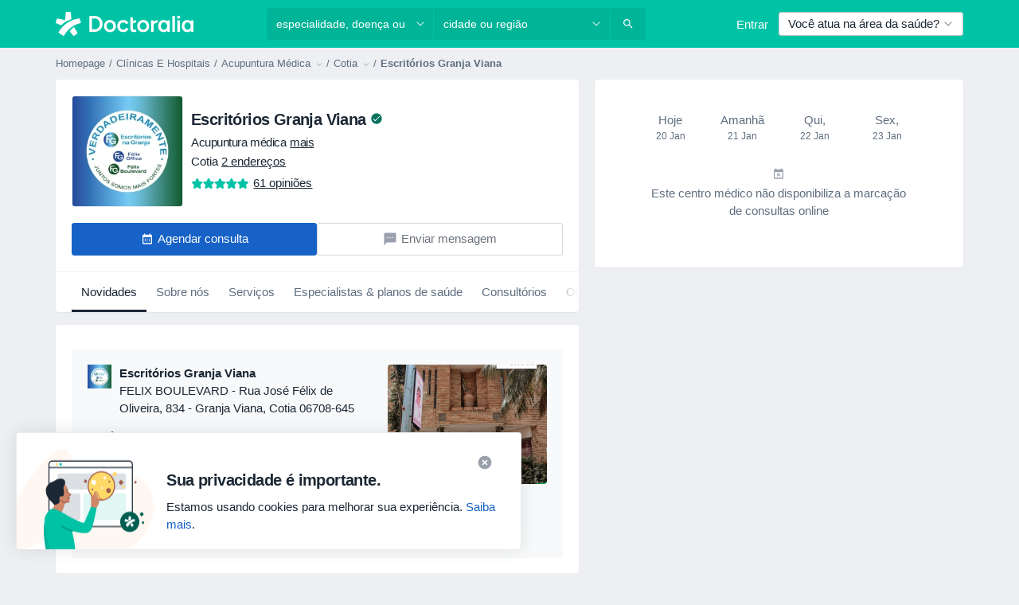

--- FILE ---
content_type: text/html; charset=UTF-8
request_url: https://www.doctoralia.com.br/clinicas/escritorios-granja-viana
body_size: 60271
content:

<!DOCTYPE html>
<html lang="pt" region="br" class="spaces-height-tweak">
<head>
<!--
--------------------------------
We are looking for outstanding talent! Since you are interested in our code, maybe you are also interested in becoming part of our team.
We look forward to seeing you: https://docplanner.tech/careers
--------------------------------
-->
	
			<link rel="preconnect" href="//platform.docplanner.com/"/>
		
							
		<link rel="preconnect" href="//s3-sa-east-1.amazonaws.com"/>
		<link rel="preconnect" href="//www.googletagmanager.com"/>
		<link rel="preconnect" href="//www.google-analytics.com"/>
		
			
			<link rel="preconnect" href="https://dev.visualwebsiteoptimizer.com" />
			<script type='text/javascript' id='vwoCode'>
				window._vwo_code || (function() {
					var account_id=772888,
						version=2.0,
						settings_tolerance=2000,
						hide_element='body',
						hide_element_style = 'opacity:0 !important;filter:alpha(opacity=0) !important;background:none !important',
						/* DO NOT EDIT BELOW THIS LINE */
						f=false,w=window,d=document,v=d.querySelector('#vwoCode'),cK='_vwo_'+account_id+'_settings',cc={};try{var c=JSON.parse(localStorage.getItem('_vwo_'+account_id+'_config'));cc=c&&typeof c==='object'?c:{}}catch(e){}var stT=cc.stT==='session'?w.sessionStorage:w.localStorage;code={use_existing_jquery:function(){return typeof use_existing_jquery!=='undefined'?use_existing_jquery:undefined},library_tolerance:function(){return typeof library_tolerance!=='undefined'?library_tolerance:undefined},settings_tolerance:function(){return cc.sT||settings_tolerance},hide_element_style:function(){return'{'+(cc.hES||hide_element_style)+'}'},hide_element:function(){return typeof cc.hE==='string'?cc.hE:hide_element},getVersion:function(){return version},finish:function(){if(!f){f=true;var e=d.getElementById('_vis_opt_path_hides');if(e)e.parentNode.removeChild(e)}},finished:function(){return f},load:function(e){var t=this.getSettings(),n=d.createElement('script'),i=this;if(t){n.textContent=t;d.getElementsByTagName('head')[0].appendChild(n);if(!w.VWO||VWO.caE){stT.removeItem(cK);i.load(e)}}else{n.fetchPriority='high';n.src=e;n.type='text/javascript';n.onerror=function(){_vwo_code.finish()};d.getElementsByTagName('head')[0].appendChild(n)}},getSettings:function(){try{var e=stT.getItem(cK);if(!e){return}e=JSON.parse(e);if(Date.now()>e.e){stT.removeItem(cK);return}return e.s}catch(e){return}},init:function(){if(d.URL.indexOf('__vwo_disable__')>-1)return;var e=this.settings_tolerance();w._vwo_settings_timer=setTimeout(function(){_vwo_code.finish();stT.removeItem(cK)},e);var t=d.currentScript,n=d.createElement('style'),i=this.hide_element(),r=t&&!t.async&&i?i+this.hide_element_style():'',c=d.getElementsByTagName('head')[0];n.setAttribute('id','_vis_opt_path_hides');v&&n.setAttribute('nonce',v.nonce);n.setAttribute('type','text/css');if(n.styleSheet)n.styleSheet.cssText=r;else n.appendChild(d.createTextNode(r));c.appendChild(n);this.load('https://dev.visualwebsiteoptimizer.com/j.php?a='+account_id+'&u='+encodeURIComponent(d.URL)+'&vn='+version)}};w._vwo_code=code;code.init();})();
			</script>
			
	
						<link rel="preload" href="//platform.docplanner.com/css/jade-dpuikitv3-ccf4255a.css" as="style"/>
					<link rel="preload" href="//platform.docplanner.com/css/jade-profile-facility-da0b3093.css" as="style"/>
					<link rel="preload" href="//platform.docplanner.com/css/jade-profile-facility-all-star-9d5691d2.css" as="style"/>
					<link rel="preload" href="//platform.docplanner.com/css/jade-profile-facility-premium-f1461b7c.css" as="style"/>
					<link rel="preload" href="//platform.docplanner.com/css/jade-profile-facility-basic-3a7fc81c.css" as="style"/>
		
		
				
	<meta charset="utf-8"/>
	<title>Escritórios Granja Viana  | Doctoralia</title>

	
	<link rel="search" type="application/opensearchdescription+xml" title="www.doctoralia.com.br" href="https://www.doctoralia.com.br/opensearch">

			<meta name="description" content="Agende uma consulta em Escritórios Granja Viana - consulte opiniões de pacientes, equipe médica, especialistas, seguradoras, serviços e preços."/>
	<meta name="robots" content="index,follow"/>
	<meta property="fb:page_id" content="122601654502559"/>
	
		
				<link rel="canonical" href="https://www.doctoralia.com.br/clinicas/escritorios-granja-viana"/>
	
				
<meta property="og:image" content="//platform.docplanner.com/img/br/open-graph/og.png?3060678595" />
	
					
<script type="text/javascript">
	var ZLApp = {
		'APICredentials': {},

		'AppConfig': {},
		'Roles' : {
      'IS_CALL_CENTER_AGENT': false,
			'IS_ZLWORKER' : false,
			'IS_CUSTOMER_CARE' : false,
			'IS_DOCTOR': false,
			'IS_FACILITY': false		},

		'Routes' : {},

		'Storage' : {
			session: sessionStorage,
			local: localStorage
		},

		'Modules': {
			CalendarEditionPage : function() {},
			AlgoliaIndexes : {},
			MapsLoader : {}
		},

		'Experiments': {},

		'pushGAEvent': function(options) {
			$(document).ready(function() {
				// Universal Google Analytics Events

				var layerData = $.extend({
					'event': 'gaTriggerEvent',
					'gaEventCategory': options[0],
					'gaEventAction': options[1],
					'gaEventLabel': options[2],
					'gaEventInteraction': options[4]
				}, options[5]);

				dataLayer.push(layerData);
			});
		},
    'pushHSEvent': function(eventValue) {
		  if (window._hsq && _hsq.push) {
				_hsq.push(["trackEvent", eventValue]);
			}
		},
		"Routing" : {
			"generate" : function(name, object) {
				return ZLApp.NativeRouting.generate(name, object);
			}
		},
		'setStorage': function(type, key, value) {
			try {
				var storage = this.Storage[type];

				storage.setItem( key, JSON.stringify(value) );

				return true;
			} catch (exception) {
				return false;
			}
		},
		'getStorage': function(type, key) {
			try {
				var storage = this.Storage[type];

				if (storage && storage.getItem(key) !== undefined && storage.hasOwnProperty(key) === true) {
					return JSON.parse(storage.getItem(key));
				} else {
					return undefined;
				}
			} catch (exception) {
				return undefined;
			}
		},
		'clearStorage': function(type, key) {
			try {
				var storage = this.Storage[type];
				storage.removeItem( key );
				return true;
			} catch (exception) {
				return false;
			}
		},
	};

	// Object container for old stuff
	window.ZL = {};
</script>


<script type="text/javascript">
	ZLApp.CrmConfig = {
		DEFAULT_CURRENCY_CODE: 'BRL',
		DEFAULT_VAT_RATE: 2.0408,
		WITH_ZEROS: true,
		PRICE_TYPE: 'gross',
		WEBSOCKET_DOMAIN: 'ws.doctoralia.com.br',
		WEBSOCKET_TOKEN: '2c595f7e-ef38-492e-b088-73e553cf86dd',
	};
</script>




<script>
	ZLApp.Const = {
		'AJAX_ROOT_ROUTE': 'www.doctoralia.com.br',
		'ALGOLIA_API_KEY': '189da7b805744e97ef09dea8dbe7e35f',
		'ALGOLIA_APP_ID': 'docplanner',
		'ALGOLIA_PREFIX': '',
		'ALGOLIA_SUFFIX': '',
		'TESTING_NAME': '',
		'BASE_DOMAIN': 'doctoralia.com.br',
		'BOOKING_APP_BOOK_VISIT': 'efetuar-uma-marcacao',
		'BOOKING_APP_BOOK_VISIT_SLOTS': 'escolher-data',
		'BOOKING_SOURCE_ENABLED': false,
		'BREAKPOINTS': {
			'SCREEN_LG_MIN': 1200,
			'SCREEN_MD_MAX': 1199,
			'SCREEN_MD_MIN': 992,
			'SCREEN_SM_MAX': 991,
			'SCREEN_SM_MIN': 768,
			'SCREEN_XS_MAX': 767,
		},
		'RECAPTCHA_SITE_KEY': '6Lcp60oeAAAAAHwGlb9OixIoRUuQtFh4p0GCMRCg',
		'COVID_TEST_ID': '',
		'FLU_VACCINATION_ID': '',
		'CURRENCY': 'R$ 0 - 0',
		'CURRENT_COUNTRY_NAME': 'Brasil',
		'CURRENT_COUNTRY_PHONE_PREFIX': '+55',
		'CURRENT_ROUTE': 'route_facility_profile',
		'DOCTOR_REGISTRATION_WITHOUT_VERIFICATION': true,
		'DOMAIN': 'www.doctoralia.com.br',
		'DWH_STATISTICS_URL': 'https://dwh-statistics.doctoralia.com.br',
		'EVENT_TRACKER_URL': 'https://event-tracker.docplanner.com',
		'FACEBOOK_FANPAGE_URL': 'https://www.facebook.com/doctoralia.br/',
		'FACEBOOK_LOCALE': 'pt_BR',
		'FACILITY_URL': 'https://www.doctoralia.com.br/clinicas/__urlname__',
		'FIRST_SOCIAL_LOGIN':  false ,
		'GEOCODER_DOMAIN': 'geocoder.doctoralia.com.br',
		'GOOGLE_API_KEY': 'AIzaSyAPEkgzgNuQ7h-PLlGo4YqglJ0Ht9RIiPk',
		'GOOGLE_APP_ID': '726957026491-pgcr7kaobvmin5hedco6jv7f8qko2iui.apps.googleusercontent.com',
		'GOOGLE_ONE_TAP_REDIRECT_URL': 'https://www.doctoralia.com.br/social-connect/br_sso?_redirect=https%3A//www.doctoralia.com.br/clinicas/escritorios-granja-viana',
		'HAS_UNIFIED_NAVIGATION': false,
		'HUBSPOT_ECOMMERCE_CONTACT': '',
		'HUBSPOT_ID': '442271',
		'ISO_LOCALE': 'br',
		'IS_LOGGED': false,
		'IS_LOGGED_DOCTOR': false,
		'IS_LOGGED_FACILITY_MANAGER': false,
		'IS_PATIENT_APP': false,
		'IS_PHONE': false,
		'IS_STAGING': false,
		'LANGUAGE_CODE': 'pt_BR',
		'LOADER_IMAGE': '<p class="loader"><img src="//platform.docplanner.com/img/general/user-interface/loader-ready-white.gif?1799301098" alt=""/></p>',
		'LOADER_URL': "//platform.docplanner.com/img/general/user-interface/loader-ready-white.gif?1799301098",
		'LOCALE': 'br',
		'MARKETING_CONSENT_IS_INFO': true,
		'MARKETING_CONSENT_PRECHECKED': false,
		'FACILITY_MARKETING_CONSENT_PRECHECKED': false,
		'MIN_QUESTION_CHARACTERS': 50,
		'PAGE_TYPE': 'clinic_profile_with_calendars',
		'PATIENT_APP_VERSION': '',
		'PATIENT_REQUEST_BASE_URL': 'https://patient-request.doctoralia.com.br',
		'PLATFORM_LINK': '//platform.docplanner.com/',
		'POST_CODE_MASK': '99999-999',
		'PROTOCOL': 'https',
		'REFERER': '',
		'SAAS_BASE_DOMAIN': 'docplanner.doctoralia.com.br',
		'SAAS_MANAGEMENT_WIDGET_DOMAIN': 'booking-management.doctoralia.com.br',
		'SEARCH_PATH': "https:\/\/www.doctoralia.com.br\/pesquisa",
		'SITE_LANG': 'pt',
		'SITE_NAME': 'Doctoralia',
		'SSO_DOMAIN': 'l.doctoralia.com.br',
		'SSO_SOCIAL_CONNECT': 'https://www.doctoralia.com.br/social-connect/br_sso?_redirect=',
		'SSO_SOCIAL_CONNECT_REDIRECT_URL': 'https://www.doctoralia.com.br/social-connect/br_sso?_redirect=https%3A//www.doctoralia.com.br/clinicas/escritorios-granja-viana',
		'TERMS_URL': 'https://www.doctoralia.com.br/termos-e-condicoes',
		'TIMEZONE': '-03:00',
		'UPPERCASE_RATIO_ON_OPINIONS': 50,
		'USER_ID': null,
		'VISIT_URL': '',
		'WIDGETS_APP_URL': 'widgets.doctoralia.com.br',
		'SEARCH_APP_URL': 'https://search.doctoralia.com.br',
		'PSYCHOTHERAPIST_SPECIALIZATION_ID': "",
		'PSYCHOLOGY_SPECIALIZATION_ID': 76,
		'DOCTOR_CALENDAR_WIDGET_WITH_FILTERS_ENABLED': false,
		'USE_FULL_LIST_OF_INSURANCES_IN_CALENDAR_WIDGET': false,
	};

	ZLApp.isRoute = function(route) {
		if (Array.isArray(route)) {
			return route.indexOf(this.Const.CURRENT_ROUTE) > -1;
		}

		return this.Const.CURRENT_ROUTE === route;
	};
</script>


																																																																																																																																																																																																																										
<script>
	ZLApp.Gate = {"GATE_ADDRESS_EDITION_CUSTOM_REFUND_POLICY":true,"GATE_ADDRESS_ONLINE_CONSULTATION":true,"GATE_ADMIN_CHAT_GDPR":true,"GATE_BOOKING_INSURANCE":true,"GATE_BOOKING_DIRECT_INSURANCE":false,"GATE_SHOW_DISABLED_FACILITY_WIDGET":false,"GATE_AGENDA_NON_DOCTORS_FRONTEND_TEST":false,"GATE_CALENDAR_NOTIFICATION_FIND_OTHER_DOCTOR":true,"GATE_CHECK_YOUR_INSURANCE":true,"GATE_CONTEXTUAL_SEARCH_AT_HOMEPAGE":true,"GATE_COOKIE_CONSENT":false,"GATE_COVID_TEST_SEARCH":false,"GATE_FLU_VACCINATION_SEARCH":false,"GATE_CRM_ECOMMERCE_BLACK_FRIDAY":false,"GATE_CRM_ECOMMERCE_BOLETO":true,"GATE_CRM_ECOMMERCE_IBAN":false,"GATE_CRM_ECOMMERCE_IYZICO_ONE_TIME":false,"GATE_CRM_ECOMMERCE_PAYMENTS_TESTIMONIALS":false,"GATE_CRM_ECOMMERCE_PIX":true,"GATE_CRM_ECOMMERCE_PSE":false,"GATE_CRM_ECOMMERCE_SERVIPAG":false,"GATE_CRM_ECOMMERCE_SHOW_CPL_PRICING_DETAILS":false,"GATE_CRM_ECOMMERCE_WEBSITE":true,"GATE_CRM_ECOMMERCE_WEB_PAY":false,"GATE_CRM_ECOMMERCE_HIDE_PACKAGING_LANDING_CONTACT_FORM":false,"GATE_CRM_ECOMMERCE_TERMS_DETAILS":false,"GATE_CRM_IYZICO":false,"GATE_CRM_PAYU":false,"GATE_CRM_USE_SCA_AUTHENTICATION_FLOW":false,"GATE_CRM_USE_SCA_AUTHENTICATION_FLOW_SELECTIVE_BINS":false,"GATE_CRM_REFERRAL_PROGRAM_URL_REDESIGN":false,"GATE_DIRECT_INSURANCES":false,"GATE_DOCTOR_CALENDAR_FILTERS":true,"GATE_DOCTOR_LICENSE_NUMBER":true,"GATE_DOCTOR_PROFILE_TOP_BANNER_TOUCHPOINT":true,"GATE_DOCTOR_REGISTRATION_EMAIL_CONFIRMATION":false,"GATE_DOCTOR_STATISTICS_VIDEO":true,"GATE_OPENING_HOURS":false,"GATE_ECOMMERCE_PREMIUM_LANDING_MODAL":true,"GATE_ECOMMERCE_PREMIUM_LANDING_MODAL_MARKETING":false,"GATE_ECOMMERCE_PRICING_WEBSITE_ON_DEFAULT":false,"GATE_ECOMMERCE_WEBSITE_TOGGLE_ADDITIONAL_TEXT":false,"GATE_ECOMMERCE_THANK_YOU_PAGE_NEW_ONBOARDING_WIZARD":true,"GATE_ECOMMERCE_UNPAID_INVOICES_MODAL":true,"GATE_PRELOAD_GTM":false,"GATE_ENABLE_LICENSE_NUMBER_VERIFICATION":true,"GATE_FACILITY_CALENDAR_SERVICE_STEP":true,"GATE_FACILITY_CALENDAR_SORT_BY_NAME":true,"GATE_FACILITY_PROFILE_TOP_BANNER_TOUCHPOINT":true,"GATE_FACILITY_REGISTRATION":true,"GATE_FACILITY_REGISTRATION_EMAIL_CONFIRMATION":true,"GATE_FACILITY_SERVICES_TABLE":true,"GATE_REFACTORED_FACILITY_ITEM_ABOUT":false,"GATE_FIND_ANOTHER_SPECIALIST_WHEN_NO_AVAILABILITY":false,"GATE_GDPR_MARKETING_CONSENT_MANDATORY":false,"GATE_GDPR_REGISTRATION_INFORMATION":false,"GATE_GENERAL_MARKETING_AGREEMENT":true,"GATE_GOOGLE_ONE_TAP_LOGIN":false,"GATE_HIDE_NEARBY_DOCTORS_ON_NON_COMMERCIAL_PROFILE":false,"GATE_HIDE_PRICES_FOR_PATIENTS_WITH_INSURANCE":true,"GATE_HOMEPAGE_PATIENT_APP_BANNER":true,"GATE_HUBSPOT":true,"GATE_INSURANCE_PLANS":true,"GATE_LOCATION_DETAILS":true,"GATE_MODERATION_DOCTOR_ITEM_REQUIRED":false,"GATE_MODERATION_DOCTOR_ITEM_SPECIALIZATION":false,"GATE_MODERATION_DOCTOR_SPECIALIZATION":true,"GATE_MODERATION_EDIT_OPINION_BY_MODERATOR":true,"GATE_MODERATION_OPINION_TRUST_SCORE_DISPLAY":true,"GATE_MODERATION_AUTOMODERATOR_PARAMS_BUTTON_DISPLAY":true,"GATE_MODERATION_PANEL_DOCTOR_NEW_BY_SELF":false,"GATE_MODERATION_SPECIALIZATION_DOCUMENT_VERIFICATION":true,"GATE_NEW_SEARCH_DISTRICT_FILTERS":true,"GATE_NEW_SEARCH_FORCE_DOCTORS_ON_LANDING_PAGES":false,"GATE_NEW_SEARCH_ONLINE_CONSULTATION_BANNER":true,"GATE_NEW_SEARCH_PATIENT_APP_BANNER":true,"GATE_ONLINE_CONSULTATION_CALENDAR_PAYMENT_TIP":true,"GATE_ONLINE_LANDING_REAL_TESTIMONIALS":true,"GATE_OPINIONS_NEW_FLOW_SAMPLE_OPINIONS":false,"GATE_OPINIONS_NEW_FLOW_REQUIRE_LOGIN_JUST_BEFORE_SUBMIT":false,"GATE_OPINION_SIGNATURE_HIDE":false,"GATE_OPINION_SORTING_SHOW":false,"GATE_PB_DECIMAL_PART_IN_PRICES":true,"GATE_ENABLE_ALL_PATIENT_APP_BANNER":true,"GATE_ENABLE_BROWSER_CHAT_PATIENT_APP_BANNER":true,"GATE_QA_PATIENT_APP_BANNER":false,"GATE_USE_NEW_MESSENGER_APP":true,"GATE_CHAT_ENABLE_NEW_ON_LOAD_BANNER":true,"GATE_CHAT_ENABLE_NEW_ON_LOAD_CONFIRMATION_BANNER":true,"GATE_DEEPLINK_SEND_DIRECT_REGISTRATION_TRACKING":true,"GATE_DLP_VWO_EXPERIMENT_ENABLED":false,"GATE_ENABLE_DLP_SURVEY":false,"GATE_Q_AND_A":true,"GATE_Q_AND_A_ALLOW_PRIVATE_QUESTIONS":false,"GATE_Q_AND_A_ANSWER_MODERATION":false,"GATE_Q_AND_A_PRIVATE_QUESTIONS_PANEL_VUE":false,"GATE_RECURRING_CREDIT_CARD_PAYMENT":true,"GATE_SAVE_DOCTOR_PROFILE":true,"GATE_SAVE_DOCTOR_PROFILE_NON_LOGGED":true,"GATE_SENTRY_JS":true,"GATE_DATADOG_RUM_JS":true,"GATE_SENTRY_PERFORMANCE_TRACING":true,"GATE_SEO_ENABLE_NEW_DOCTOR_HOMEPAGE_SECTION":true,"GATE_SHOW_ADDRESS_FACILITY_WARNING":true,"GATE_SHOW_DOCTOR_PROFILE_EDITION_DESCRIPTION":true,"GATE_HIDE_REQUEST_SERVICES":false,"GATE_SHOW_GDPR_CHECKBOX":false,"GATE_SHOW_PHONE_ON_NON_COMMERCIAL_DOCTORS":false,"GATE_SLOT_RELEASED":false,"GATE_STRONG_PASSWORD_VALIDATOR":true,"GATE_TIMEZONE_ONLINE_CONSULTATION":true,"GATE_TURKISH_LAW_COMPLIANCE":false,"GATE_USER_REGISTRATION_EMAIL_CONFIRMATION":true,"GATE_VUE_LOCATION_AUTOCOMPLETE_LOGS":false,"GATE_VUE_WIDGETS":true,"GATE_WEBSOCKETS":true,"GATE_MODERATION_SPECIALIZATION_DOCUMENT_VERIFICATION_SENT_EMAIL":false,"GATE_TEST_ACCOUNTS_DASHBOARD_FACILITY_ACCOUNTS_TOGGLE":true,"GATE_OPINION_ACTIVATION_AND_EMAIL_VERIFICATION_VIA_EMAIL":false,"GATE_RECAPTCHA_ENTERPRISE_OPINIONS_FLOW":true,"GATE_OPINIONS_REMOVE_OTHER_FROM_LOCATION_DROPDOWN":false,"GATE_ECOMMERCE_USE_IFRAME":false,"GATE_DOCTOR_REGISTRATION_MODERATION_PANEL":true,"GATE_CRM_FIRST_CLASS_ECOMMERCE_PROMOTION":false,"GATE_OPINIONS_FOR_FACILITIES":false,"GATE_UNSUBSCRIBE_SMS_FOOTER":true,"GATE_OPINIONS_FACILITY_DOCTOR_DROPDOWN":false,"GATE_OPINIONS_FACILITY_ADDRESSES_DROPDOWN":false,"GATE_PATIENT_REQUEST_BUTTON":false,"GATE_ENABLE_PATIENT_REQUEST_WEBVIEW":false,"GATE_USE_NEW_PATIENT_REQUEST_PAGE":false,"GATE_PATIENT_REQUEST_VERIFICATION_STEP":false,"GATE_DOCTOR_OUT_OF_OFFICE":false,"GATE_GET_DOCTOR_CERTIFICATE":true,"GATE_CRM_ECOMMERCE_PACKAGING_LANDING":true,"GATE_CRM_ECOMMERCE_PACKAGING_LANDING_HIDE_ICONS":false,"GATE_CRM_ECOMMERCE_CUSTOMER_SUPPORT_SECTION":true,"GATE_REQUEST_PROFILE_CHANGES_WITH_TEXT_BOX":false,"GATE_FETCH_CUSTOMER_DATA_BY_TAX_NUMBER":false,"GATE_ECOMMERCE_ACCEPT_COMPANY_GMB":false,"GATE_CRM_CUSTOMER_TAX_NUMBER_NOT_REQUIRED":false,"GATE_BULK_OBJECT_VERIFICATION":true,"GATE_USER_TOOL_V2":true,"GATE_BANNER_REDIRECT_TO_LISTING":false,"GATE_SHOULD_CHECK_BOOKABLE_SERVICES_ON_FACILITY_PROFILE":true,"GATE_SHOULD_CHECK_BOOKABLE_DOCTORS_ON_FACILITY_PROFILE":true,"GATE_NEW_SEARCH_HIDE_DOCTOR_SERVICES":false,"GATE_SHOW_PRICE_INCREASE_MODAL":false,"GATE_OPINIONS_ABUSE_REPORT_VIA_EMAIL_POSSIBLE":false,"GATE_TRUST_BANNER_CERTIFICATES_PL":false,"GATE_USE_TEST_COOKIEPRO":false,"GATE_CHAT_SEND_HEALTH_PROFILE_BUTTON":false,"GATE_DOCTOR_SPECIALIZATION_IN_PROGRESS":false,"GATE_PATIENT_APP_EVENT_INTERCEPTOR":true,"GATE_DP_SPACES_HEADER":true,"GATE_CRM_ECOMMERCE_PACKAGING_LANDING_FUTURE_PRICINGS":false,"GATE_DE_SEARCH_FILTER_SLOTS_BY_INSURANCE_PROVIDER":false,"GATE_ENABLE_EFR_DEEPLINK_PARAM":true,"GATE_ENABLE_UNLEASH_FOR_DLP":true,"GATE_ENABLE_UNLEASH_CACHING_FOR_DLP":false,"GATE_VISIBILITY_SPACE_PROMO_MATERIALS_PAGE":true,"GATE_FACILITY_PROFILE_PRICE_RANGES":true,"GATE_VISIBILITY_SPACE_FIRST_CLASS_PAGE":true,"GATE_FACILITY_PROFILE_GROUP_SERVICES_BY_DESCRIPTION":true,"GATE_OPINION_VERIFIED_BY_PAYMENT":true,"GATE_OPINION_MERGED_VERIFICATION_BADGES_FRONTEND":true,"GATE_NEW_DOCTOR_REGISTRATION_FLOW":true,"GATE_PRE_REGISTER_STEP":true,"GATE_DOCTOR_WELCOME_MODAL":true,"GATE_Q_AND_A_PATIENT_PANEL_SHOW_ALL":true,"GATE_SEARCH_MED24_BANNER":false,"GATE_DOCTOR_DASHBOARD":true,"GATE_NEW_SERVICES_SECTION_WITH_CUSTOM_NAMES":true,"GATE_SAAS_FOR_FREEMIUM":true,"GATE_FIRST_CLASS_LANDING_PAGE_MODALITIES":false,"GATE_CALENDAR_REQUEST_PHONE_NUMBER":true,"GATE_SHOW_ASK_FOR_CALENDAR_MODAL":true,"GATE_GOOGLE_ONE_TAP_LOGIN_MOVED_FROM_GTM":true,"GATE_SHOW_STATISTICS_ICON":true,"GATE_DOCTOR_DASHBOARD_CALENDAR_REQUESTS":true,"GATE_ENABLE_SAAS_INSURANCE_CONFIGURATION":true,"GATE_INSURANCE_CONFIGURATION_TEMPORARY_PMS_WORKAROUND":false,"GATE_SHOW_NEAR_ME":true,"GATE_OOPS_WIDGET":true,"GATE_FACILITY_PROFILE_MERGE_SERVICES_FOR_MULTIPLE_SPECS":true,"GATE_CRM_SHOW_ECOMMERCE_SECURE_PAYMENT_TEXT":true,"GATE_DOCTOR_PROFILE_EDITION_GENDER_ALLOW_OTHER":true,"GATE_ENABLE_ADDITIONAL_ONLINE_RESULTS_EXPERIMENT":false,"GATE_ENABLE_RADIUS_SEARCH_RESULTS_EXTENSION":true,"GATE_CRM_SHOW_ECOMMERCE_NOA_TERMS_2":false,"GATE_PHARMACIES_SEARCH":false,"GATE_SEARCH_ASSISTANT_EXPERIMENT_AUTO_SHOW":false,"GATE_SEARCH_ASSISTANT_BANNER_EXPERIMENT":true,"GATE_SEARCH_ASSISTANT_EXPERIMENT_SA_FROM_AUTOCOMPLETE":true,"GATE_SEARCH_ASSISTANT_BANNER_MIXED_QUESTIONS_EXPERIMENT":true,"GATE_VISIBILITY_EXPERIMENT":true,"GATE_BOOKING_PUBLIC_INSURANCE_FLOW_FRONTEND":false,"GATE_SEARCH_INSURANCE_LISTINGS_FILTER_PROCESSING":false,"GATE_MARKETPLACE_PAYMENTS_BNPL_RESCHEDULES":false,"GATE_VISIBILITY_ADDRESS_EDITOR_VALIDATION_DOCTOR":true,"GATE_VISIBILITY_ADDRESS_EDITOR_VALIDATION_FACILITY":true,"GATE_DOCTOR_NEW_MODERATION_NEW_ENDPOINT":true,"GATE_PB_INSURANCES_AVAILABILITY_SEARCH":false,"GATE_VISIBILITY_SA_HIDE_LIVE_LOCATION_QUESTION":true,"GATE_PB_AB_TEST_AVAILABILITY_CALENDAR":false,"GATE_CRM_NOA_PROMO_BLACK_FRIDAY":false,"GATE_CRM_NOA_PROMO_BLACK_FRIDAY_PRICE_INFO":false,"GATE_DOCTOR_REGISTRATION_LICENSE_REQUIRED_BY_SPECIALIZATION":false,"GATE_SUPPORT_DOCUMENT_UPLOAD_WITH_LICENSE_NUMBER":true,"GATE_ADDRESS_EDITOR_STREET_NUMBER_NOT_MANDATORY":false,"GATE_VISIBILITY_FC_PAGE_BLACK_FRIDAY_PROMO":false,"GATE_KEEP_DOCTOR_LICENSE_NUMBER_HIDDEN_IN_PROFILE":false,"GATE_VISIBILITY_WATSONIZED_WIDGET_CONFIGURATION":false,"GATE_DOCTOR_REGISTRATION_LICENSE_NUMBER_PAGE":false,"GATE_DOCTOR_REGISTRATION_VALUE_PROPOSITION_ASIDE":true,"GATE_ADDRESS_EDITOR_ZIP_CODE_NOT_MANDATORY":false,"GATE_ENABLE_SASS_ONLY_WIDGET_BY_DEFAULT":true,"GATE_DISPLAY_LINK_WHITE_LABEL_WIDGET":false};

	ZLApp.isGranted = function(gate) {
		return this.Gate[gate];
	};
</script>


	<script>
		ZLApp.Lang = {
						"@Disease": "doen\u00e7a",
			"@List": "lista",
			"@Map": "mapa",
			"abandoned_cart_button": "Confirme a data",
			"abandoned_cart_description": "Continue agendando sua consulta. Leva menos de 2 minutos!",
			"abandoned_cart_header": "A sua visita ainda n\u00e3o foi confirmada",
			"add": "Adicionar",
			"add_patient": "Adicionar paciente",
			"address": "Endere\u00e7o",
			"addresses_with_no_online_booking": "Consult\u00f3rios sem agendamento (%{count})",
			"advance_schedule_calendar_address": "Endere\u00e7o",
			"agenda_visit_manage_cancel_visit_modal": "O seu agendamento foi cancelado.",
			"agenda_visit_manage_confirm_visit_modal": "Obrigado! Por favor chegue a horas.",
			"are_you_sure": "Tem a certeza?",
			"autocomplete_disease": "doen\u00e7a",
			"autocomplete_loading": "Estamos buscando os resultados",
			"autocomplete_search_empty": "O que voc\u00ea est\u00e1 procurando?",
			"autocomplete_search_prefix": "Pesquisar",
			"autocomplete_specialization": "Especialidade",
			"booking_sms_conf_after_resend_hint": "Foi enviada outra mensagem. Desta vez deve chegar em menos de 2 minutos.",
			"brand_doctors": "Especialistas",
			"calendar_placeholder_title": "Agendar pela Doctoralia",
			"call": "Contato",
			"cancel": "Cancelar",
			"changes_sent_to_moderation": "As altera\u00e7\u00f5es foram enviadas aos nossos moderadores. O conte\u00fado antes da altera\u00e7\u00e3o n\u00e3o estar\u00e1 vis\u00edvel at\u00e9 que o processo de modera\u00e7\u00e3o esteja conclu\u00eddo.",
			"chat_error_message": "Por favor, atualize a p\u00e1gina para ver as mensagens mais recentes.",
			"check_other_calendars": "Mostrar endere\u00e7os com calend\u00e1rio",
			"clinics_autocomplete": "Clinica",
			"close": "Fechar",
			"comment_should_not_capitalize": "Os coment\u00e1rios n\u00e3o devem ser escritos em letras mai\u00fasculas.",
			"comment_to_short": "A sua opini\u00e3o dever\u00e1 ter pelo menos %minCharacters% carateres. Neste momento tem apenas %currentCount% carateres.",
			"common_refresh": "Atualizar",
			"components.question.doctor.book": "Agendar uma visita",
			"confirm_when_slot_remove": "Pretende mesmo eliminar este intervalo de tempo?",
			"congratulations_reminders_set": "Parab\u00e9ns. O lembrete foi definido.",
			"currency_suffix": "R$ %{currency_code}",
			"disable": "desativar",
			"doctor_all_addresses": "Consult\u00f3rios (%{count})",
			"doctor_all_addresses_one": "Consult\u00f3rio",
			"doctor_autocomplete": "Especialista",
			"doctor_edition_facility_type_header": "Tipo de endere\u00e7o",
			"doctor_edition_online_office_name": "Nome do consult\u00f3rio online",
			"doctor_opinions_show_opinions": "Mostrar opini\u00f5es",
			"doctor_profile_add_opinion": "Postar opini\u00e3o",
			"doctor_service": "Servi\u00e7o",
			"doctor_verificated_successfully": "Este m\u00e9dico foi verificado",
			"doctor_with_calendar": "Sem consultas",
			"edit": "Editar",
			"edit_visit_patient": "Editar paciente",
			"enable": "ativar",
			"errorTryLater": "Ocorreu um erro. Tente de novo mais tarde",
			"error_while_uploading_photos": "O nosso servidor est\u00e1 a ter problemas para processar as suas fotografias. Por favor, tente reduzir o tamanho das mesmas ou carregue-as uma por uma.",
			"expand_map": "Ampliar mapa",
			"facility": "Cl\u00ednicas e hospitais",
			"facility_listing_context_alert": "Alterar a especialidade, o endere\u00e7o ou o especialista pode causar a indisponibilidade do servi\u00e7o e fazer com que o plano de sa\u00fade que voc\u00ea selecionou n\u00e3o se aplique mais aos resultados.",
			"facility_name_plaxeholder": "Ex.: Hospital das Cl\u00ednicas",
			"fieldNotEmpty": "O campo n\u00e3o pode estar vazio",
			"filter_info_box": "Utilize os filtros para encontrar os especialistas e centros m\u00e9dicos de sua prefer\u00eancia.",
			"finish": "Termine",
			"forward": "Continue",
			"from": "Desde",
			"generic-book-appointment": "Agendar consulta",
			"google_calendar_cancel_sync_text": "Tem a certeza de que quer cancelar a sincroniza\u00e7\u00e3o?",
			"import_address_name": "Nome do consult\u00f3rio",
			"incorrect_date": "Data incorrecta!",
			"insurance_box_title": "Procurando por um profissional com um conv\u00eanio m\u00e9dico espec\u00edfico? Confira nossas op\u00e7\u00f5es",
			"internal_number_warning": "Depois de iniciada a liga\u00e7\u00e3o, por favor, insira o seguinte n\u00famero interno: ",
			"less": "menos",
			"license_verification_doctor_profile_modal_body": "Perfil sob verifica\u00e7\u00e3o da Doctoralia. As informa\u00e7\u00f5es publicadas neste perfil foram geradas exclusivamente pelo usu\u00e1rio, e n\u00e3o foram apuradas ainda pela Doctoralia, at\u00e9 a verifica\u00e7\u00e3o deste perfil, sugerimos que confirme a veracidade junto ao conselho da especialidade correspondente, ex.: CFM, CFP, CFO.",
			"license_verification_doctor_profile_modal_title": "Status de verifica\u00e7\u00e3o do perfil",
			"license_verification_doctor_profile_title": "Doctoralia est\u00e1 em processo de verifica\u00e7\u00e3o deste perfil",
			"link_doctor_to_clinic.choose_clinic.placeholder": "Digite o nome do centro m\u00e9dico para encontr\u00e1-lo",
			"link_doctor_to_clinic.choose_clinic.title": "Selecione o centro m\u00e9dico onde voc\u00ea atende (lembrando que ao selecionar uma cl\u00ednica, os pacientes pertencer\u00e3o \u00e0 cl\u00ednica)",
			"loadingWait": "Carregando...por favor, aguarde! ",
			"map": "mapa",
			"map_empty_state_CTA": "Mova o mapa ou amplie-o para encontrar mais resultados",
			"map_empty_state_copy_generic": "N\u00e3o h\u00e1 especialistas nesta regi\u00e3o",
			"map_empty_state_copy_spec": "N\u00e3o h\u00e1 %dentista% aqui",
			"map_search": "Procurar nesta \u00e1rea",
			"map_test_modal_CTA": "Retornar \u00e0 lista de especialistas",
			"map_test_modal_text": "Estamos trabalhando em um novo mapa. Novidades em breve.",
			"map_test_modal_text_headline": "Em constru\u00e7\u00e3o.",
			"mobile_sign_as": "Assinar como",
			"mobile_specialization": "Especializa\u00e7\u00e3o",
			"mobile_visit_try_again": "Tentar de novo",
			"more": "mais",
			"move_visit": "Reagendar uma consulta",
			"no": "N\u00e3o",
			"no_calendar_in_your_location": "Sem calend\u00e1rio neste endere\u00e7o.",
			"no_open_slots": "N\u00e3o oferece o agendamento online",
			"no_results_for": "N\u00e3o h\u00e1 resultados de pesquisa para",
			"no_slots_facility_cta": "Mostrar perfil",
			"no_slots_facility_info": "Nenhum profissional neste centro m\u00e9dico tem consultas dispon\u00edveis",
			"online_consultation_doc_card_label": "Oferece teleconsulta",
			"pagination_next": "Pr\u00f3ximo",
			"pagination_previous": "Anterior",
			"panel_delete-me-modal_no": "Manter conta",
			"panel_delete-me-modal_yes": "Excluir conta",
			"patient_visit_cancel_modal_confirm": "Tem certeza que quer cancelar este atendimento? Caso tenha pago antecipadamente e estiver cancelando com menos de 24h de anteced\u00eancia, voc\u00ea n\u00e3o ter\u00e1 direito ao reembolso.",
			"patients_marketing_consent_modal_cta_no": "N\u00e3o desejo receber",
			"patients_marketing_consent_modal_cta_yes": "Quero receber as atualiza\u00e7\u00f5es da Doctoralia",
			"patients_marketing_consent_modal_desc": "Receba em primeira m\u00e3o as informa\u00e7\u00f5es sobre novos recursos e servi\u00e7os dispon\u00edveis para voc\u00ea! Aproveite a Doctoralia ao m\u00e1ximo para cuidar da sua sa\u00fade e da sa\u00fade de seus entes queridos.",
			"patients_marketing_consent_modal_legal_txt": "Para enviar as atualiza\u00e7\u00f5es da Doctoralia, precisaremos do seu consentimento. Voc\u00ea poder\u00e1 alterar suas prefer\u00eancias quando quiser.",
			"patients_marketing_consent_modal_legal_txt_learn_more": "Saiba mais em nossa Pol\u00edtica de Privacidade",
			"patients_marketing_consent_modal_legal_txt_tooltip": "Precisamos de seu consentimento para te oferecer a melhor experi\u00eancia na Doctoralia. <a href=\"https:\/\/www.doctoralia.com.br\/privacidade\">Voc\u00ea poder\u00e1 alterar suas prefer\u00eancias sempre que quiser.<\/a>",
			"patients_marketing_consent_modal_title": "N\u00e3o perca nenhuma atualiza\u00e7\u00e3o importante!",
			"price_from": "A partir de %price%",
			"provide_visit_location": "O local de visita \u00e9 necess\u00e1rio",
			"qna_question_delete_confirm": "Tem a certeza que pretende eliminar esta quest\u00e3o?",
			"rate_error": "Para adicionar a sua opini\u00e3o, tem de escolher uma avalia\u00e7\u00e3o",
			"registration.facility.user_position.doctor": "Especialista",
			"reminder_removed": "O lembrete foi eliminado",
			"remove_slot_error_message": "N\u00e3o nos foi poss\u00edvel eliminar hor\u00e1rio",
			"removing": "A retirar",
			"reset_filters": "Restabelecer",
			"saving": "Gravando...",
			"search_all_filters": "Todos os filtros",
			"search_calendar_missing": "Nenhum calend\u00e1rio dispon\u00edvel!",
			"search_doctors": "Procurar especialistas",
			"search_error_no_location": "N\u00e3o \u00e9 poss\u00edvel determinar a localiza\u00e7\u00e3o do utilizador",
			"search_filter_calendar": "Agendar na Doctoralia",
			"search_filter_calendar_description": "Mostre apenas especialistas com quem voc\u00ea pode agendar uma consulta na Doctoralia",
			"search_filter_clinics": "Cl\u00ednicas",
			"search_filter_dates_per_date": "Data da consulta",
			"search_filter_diseases": "Doen\u00e7as",
			"search_filter_districts": "Bairros",
			"search_filter_doctors": "Doutores",
			"search_filter_doctors_clinics": "Doutores e cl\u00ednicas",
			"search_filter_entity_type": "Mostrar perfis de",
			"search_filter_insurances": "Planos de Sa\u00fade",
			"search_filter_kids_friendly": "Aceita crian\u00e7as",
			"search_filter_kids_friendly_description": "Especialistas que atendem crian\u00e7as",
			"search_filter_payment_methods": "M\u00e9todo de pagamento",
			"search_filter_services": "Servi\u00e7os",
			"search_filter_specializations": "Especialidades",
			"search_in_doctors": "Procurar \"%{QUERY}\" em especialistas",
			"search_in_facilities": "Procurar \"%{QUERY}\" em cl\u00ednicas m\u00e9dicas",
			"search_see_profile": "Veja o perfil",
			"search_sort_by": "Ordenar por",
			"search_sorter": "Ordenar por",
			"search_sorter_availability": "Consulta mais pr\u00f3xima dispon\u00edvel",
			"search_sorter_factor_based": "Sugest\u00f5es",
			"search_sorter_rating": "Melhor opini\u00e3o",
			"search_sorter_recommended": "recomendado",
			"search_whole_website": "Procure \"%phrase%\" em servi\u00e7o completo",
			"selectService": "Selecione um servi\u00e7o",
			"selectSpecialization": "Selecione a especialidade",
			"select_choose": "---- escolha ----",
			"selected": "Selecionado",
			"send_opinion": "Envie opini\u00f5es",
			"services_and_prices_no_price": "Pre\u00e7o n\u00e3o dispon\u00edvel",
			"set_visit_button": "Agendar consulta",
			"show_all_cities": "Veja mais",
			"show_more": "Veja mais",
			"show_phone": "Mostrar n\u00famero",
			"show_yesterday": "Mostrar ontem",
			"super_doctor_mail_CTA_see_all_opinions": "Ver todas as opini\u00f5es",
			"terms_of_visits_addition": "Adicionar datas de consultas",
			"toast_remove_slot_title": "Prazo removido!",
			"toast_undo_remove_slot_title": "Prazo restaurado!",
			"unexpected_error": "Houve um erro inesperado!",
			"unsaved_changes": "Existem algumas mudan\u00e7as n\u00e3o salvadas. Quer ficar nesta p\u00e1gina para poder guard\u00e1-las?",
			"validation.email": "Forne\u00e7a um endere\u00e7o de email v\u00e1lido",
			"validation.maxLength": "Neste campo s\u00e3o permitidos at\u00e9 %{max} caracteres.",
			"validation.minLength": "Este valor \u00e9 muito curto. Deveria ter %{min} caracteres ou mais.",
			"validation.required": "Este campo \u00e9 necess\u00e1rio",
			"validator_email": "Forne\u00e7a um endere\u00e7o de email v\u00e1lido",
			"validator_required": "Este campo \u00e9 necess\u00e1rio",
			"visit_details_saving_progress": "Guardando...",
			"visit_details_visit_cancelled": "Agendamento cancelado",
			"visit_out_of_schedule": "Consulta fora do hor\u00e1rio",
			"visit_report_select_all": "Selecionar tudo",
			"visit_select_date": "Escolher data da consulta",
			"wait_a_moment": "Aguarde um momento...",
			"warning": "Suggestion",
			"we_are_checking_your_localization": "Estamos \u00e0 procura da sua localiza\u00e7\u00e3o...",
			"widget_default_specialist": "especialista",
			"widget_show_reviews": "Mostrar opini\u00f5es",
			"yes": "Sim",
			"you_have_x_custom_calendar_configs": "voc\u00ea tem $quantidade de semanas com hor\u00e1rio alterado",
			"you_need_characters": "Escreva mais %{currentCount} caracteres.",
			"your_account_demo_1": "Veja como funciona a nova lista de visitas",
			"your_account_demo_2": "Pode escolher uma data de um calend\u00e1rio em vez de percorrer",
			"your_account_demo_3": "Pode marcar uma consulta ao clicar em 1 bot\u00e3o",
			"your_account_demo_4": "Pode escolher uma lista para um endere\u00e7o dado",
			"your_account_demo_5": "Pode editar visitas anteriormente marcadas por si",
			"your_account_demo_6": "Clique na posi\u00e7\u00e3o da lista para mostrar informa\u00e7\u00f5es detalhadas",
	
			'all_specs': 'Todas\u0020as\u0020especialidades',
			'banner_promote_app_cta_2': 'Ir\u0020para\u0020o\u0020aplicativo',
			'banner_promote_app_text_1': 'Baixe\u0020nosso\u0020aplicativo\u0020e\u0020viva\u0020a\u0020melhor\u0020experi\u00EAncia\u0020ao\u0020cuidar\u0020de\u0020sua\u0020sa\u00FAde\u0021',
			'call_center_info_placeholder_transport': 'ex.\u003A\u0020\u0022Entrada\u0020no\u0020edif\u00EDcio\u0020pela\u0020lateral,\u0020no\u0020lado\u0020oposto\u0020ao\u0020centro\u0020comercial.\u0020Voc\u00EA\u0020consegue\u0020chegar\u0020l\u00E1\u0020utilizando\u0020a\u0020linha\u0020verde\u0020do\u0020metr\u00F4...\u0022',
			'directions_parking': 'Descri\u00E7\u00E3o\u0020da\u0020localiza\u00E7\u00E3o',
			'docplanner_payments_action_required': 'Pagamentos\u0020\u002D\u0020A\u00E7\u00E3o\u0020necess\u00E1ria',
			'docplanner_payments_action_required_tip1': 'Voc\u00EA\u0020deve\u0020atualizar\u0020sua\u0020conta.',
			'docplanner_payments_action_required_tip2': 'Acesse\u0020o\u0020site\u0020do\u0020nosso\u0020parceiro\u0020de\u0020pagamentos\u0020e\u0020para\u0020completar\u0020as\u0020informa\u00E7\u00F5es\u0020necess\u00E1rias.',
			'docplanner_payments_action_required_update_button': 'Acessar\u0020',
			'doctor_edition_remote_instructions_header': 'Como\u0020conectar\u002Dse\u0020a\u0020uma\u0020consulta',
			'doctor_edition_remote_instructions_placeholder': 'Digitar\u0020instru\u00E7\u00F5es\u0020aqui',
			'doctor_edition_remote_instructions_tip': 'Todas\u0020as\u0020informa\u00E7\u00F5es\u0020que\u0020voc\u00EA\u0020fornecer,\u0020como\u0020n\u00FAmero\u0020de\u0020telefone\u0020ou\u0020e\u002Dmail,\u0020ser\u00E3o\u0020vis\u00EDveis\u0020para\u0020os\u0020pacientes\u0020somente\u0020depois\u0020que\u0020uma\u0020consulta\u0020for\u0020agendada.',
			'doctor_panel_address_details': '\u0020Informa\u00E7\u00F5es\u0020complementares\u0020fornecidas\u0020aos\u0020pacientes\u0020que\u0020est\u00E3o\u0020com\u0020consulta\u0020marcada\u0020para\u0020facilitar\u0020o\u0020acesso\u0020ao\u0020seu\u0020endere\u00E7o.\u0020Por\u0020exemplo\u003A\u0020acesso\u0020ao\u0020edif\u00EDcio,\u0020como\u0020chegar\u0020em\u0020transporte\u0020p\u00FAblico,\u0020etc.',
			'has_unpaid_invoices_btn': 'Escolher\u0020m\u00E9todo\u0020de\u0020pagamento',
			'has_unpaid_invoices_content': 'Voc\u00EA\u0020pode\u0020realizar\u0020o\u0020pagamento\u0020online\u0020ou\u0020atrav\u00E9s\u0020de\u0020transfer\u00EAncia\u0020banc\u00E1ria.',
			'has_unpaid_invoices_title': 'Existe\u0020uma\u0020fatura\u0020pendente\u0020de\u0020pagamento\u0020na\u0020sua\u0020conta.',
			'marketplace_account_rejected_account_apology_information': 'Nos\u0020desculpamos\u0020pela\u0020inconveni\u00EAncia\u0020e\u0020agradecemos\u0020pela\u0020sua\u0020paci\u00EAncia.',
			'marketplace_account_rejected_account_header': 'Sua\u0020conta\u0020Doctoralia\u0020Pagamentos\u0020foi\u0020temporariamente\u0020suspensa',
			'marketplace_account_rejected_account_header_description': 'Seus\u0020pagamentos\u0020online\u0020est\u00E3o\u0020temporariamente\u0020suspensos\u0020pelo\u0020nosso\u0020provedor\u0020de\u0020pagamentos.',
			'marketplace_account_rejected_account_work_in_progress': 'Estamos\u0020trabalhando\u0020para\u0020que\u0020volte\u0020a\u0020funcionar\u0020normalmente.',
			'pricing-terms-modal-unilateral-changed-of-plan-title': 'pricing\u002Dterms\u002Dmodal\u002Dunilateral\u002Dchanged\u002Dof\u002Dplan\u002Dtitle',
			'pricing-terms-modal-unilateral-changed-of-plan-descr': 'pricing\u002Dterms\u002Dmodal\u002Dunilateral\u002Dchanged\u002Dof\u002Dplan\u002Ddescr',
			'pricing-terms-modal-unilateral-changed-of-plan-cta': 'pricing\u002Dterms\u002Dmodal\u002Dunilateral\u002Dchanged\u002Dof\u002Dplan\u002Dcta',
			'address_editor_select_street_from_the_list': 'Selecione\u0020a\u0020rua\u0020na\u0020lista',
			'address_editor_select_city_from_the_list': 'Selecione\u0020a\u0020cidade\u0020na\u0020lista',
			'address_editor_street_number_missing': 'Selecione\u0020um\u0020endere\u00E7o\u003A\u0020rua\u0020e\u0020n\u00FAmero\u0020',
			'address_editor_invalid_street_address': 'Este\u0020endere\u00E7o\u0020n\u00E3o\u0020existe.\u0020Selecione\u0020um\u0020endere\u00E7o\u0020v\u00E1lido\u0020a\u0020partir\u0020das\u0020sugest\u00F5es.',
			'month': {
				'0': 'Janeiro',
				'1': 'Fevereiro',
				'2': 'Mar\u00E7o',
				'3': 'Abril',
				'4': 'Maio',
				'5': 'Junho',
				'6': 'Julho',
				'7': 'Agosto',
				'8': 'Setembro',
				'9': 'Outubro',
				'10': 'Novembro',
				'11': 'Dezembro',
			},
			'monthShort': {
				'0': 'Jan',
				'1': 'Fev',
				'2': 'Mar',
				'3': 'Abr',
				'4': 'Mai',
				'5': 'Jun',
				'6': 'Jul',
				'7': 'Ago',
				'8': 'Set',
				'9': 'Out',
				'10': 'Nov',
				'11': 'Dez',
			},
			'month.0': 'Janeiro',
			'month.1': 'Fevereiro',
			'month.2': 'Mar\u00E7o',
			'month.3': 'Abril',
			'month.4': 'Maio',
			'month.5': 'Junho',
			'month.6': 'Julho',
			'month.7': 'Agosto',
			'month.8': 'Setembro',
			'month.9': 'Outubro',
			'month.10': 'Novembro',
			'month.11': 'Dezembro',
			'month_short.0': 'Jan',
			'month_short.1': 'Fev',
			'month_short.2': 'Mar',
			'month_short.3': 'Abr',
			'month_short.4': 'Mai',
			'month_short.5': 'Jun',
			'month_short.6': 'Jul',
			'month_short.7': 'Ago',
			'month_short.8': 'Set',
			'month_short.9': 'Out',
			'month_short.10': 'Nov',
			'month_short.11': 'Dez',
			'more': 'mais',
			'online_consultation_check_box': 'Teleconsulta',
			'search': 'Pesquisar',
			'search_placeholder_specialization': 'especialidade,\u0020doen\u00E7a\u0020ou\u0020nome',
			'search_placeholder_where': 'cidade\u0020ou\u0020regi\u00E3o',
			'search_placeholder_where_city': 'search_placeholder_where_city',
			'near_me': 'Perto\u0020de\u0020mim',
			'statistics_video_pro_modal_body': 'Conhe\u00E7a\u002Das\u0020agora\u0020e\u0020descubra\u0020como\u0020te\u0020ajudamos\u0020a\u0020alcan\u00E7ar\u0020exatamente\u0020os\u0020resultados\u0020que\u0020voc\u00EA\u0020precisa.',
			'statistics_video_pro_modal_body_bold': 'J\u00E1\u0020viu\u0020suas\u0020estat\u00EDsticas\u0020do\u0020\u00FAltimo\u0020m\u00EAs\u0020na\u0020Doctoralia\u003F\u0020',
			'statistics_video_pro_modal_cta': 'Saiba\u0020mais',
			'statistics_video_pro_modal_cta_lead': 'Outros\u0020\u0025\u007Bspecialization_name\u007D\u0020est\u00E3o\u0020conseguindo\u0020melhores\u0020resultados\u0020com\u0020Premium',
			'statistics_video_pro_modal_cta_lead_general': 'Outros\u0020especialistas\u0020j\u00E1\u0020est\u00E3o\u0020conseguindo\u0020melhores\u0020resultados\u0020com\u0020Premium',
			'statistics_video_pro_modal_header': 'Este\u0020v\u00EDdeo\u0020foi\u0020preparado\u0020para\u0020voc\u00EA',
            'new': 'Novo',
		    'a11y_info_required_fields': '\u002A\u0020campos\u0020obrigat\u00F3rios',
			'weekDay': {
				'0': 'Segunda\u002Dfeira',
				'1': 'Ter\u00E7a\u002Dfeira',
				'2': 'Quarta\u002Dfeira',
				'3': 'Quinta\u002Dfeira',
				'4': 'Sexta\u002Dfeira',
				'5': 'S\u00E1bado',
				'6': 'Domingo',
			},
			'weekDayShort': {
				'0': 'Segunda\u002Dfeira',
				'1': 'Ter,',
				'2': 'Qua',
				'3': 'Qui,',
				'4': 'Sex,',
				'5': 'S\u00E1b,',
				'6': 'Dom,',
			},
			'weekday.0': 'Segunda\u002Dfeira',
			'weekday.1': 'Ter\u00E7a\u002Dfeira',
			'weekday.2': 'Quarta\u002Dfeira',
			'weekday.3': 'Quinta\u002Dfeira',
			'weekday.4': 'Sexta\u002Dfeira',
			'weekday.5': 'S\u00E1bado',
			'weekday.6': 'Domingo',
			'weekday_short.0': 'Segunda\u002Dfeira',
			'weekday_short.1': 'Ter,',
			'weekday_short.2': 'Qua',
			'weekday_short.3': 'Qui,',
			'weekday_short.4': 'Sex,',
			'weekday_short.5': 'S\u00E1b,',
			'weekday_short.6': 'Dom,',
		};
	</script>
	

	<script>
					ZLApp.APICredentials = {
	'ACCESS_TOKEN': 'NDRlNWM2YmM2YWE0YmY2YWM4OTkxOWNjYWRmYTcyNTFkMmQ3NWM3ODYyZWE5NWNiOTRiOWJjZGQ1ZTQzY2Q1NQ',
	'ACCESS_TOKEN_EXPIRATION_TIME': '1769001172',
	'REFRESH_TOKEN': '',
	'REFRESH_TOKEN_EXPIRATION_TIME': '',
	'TOKEN_URL': 'https\u003A\/\/l.doctoralia.com.br\/oauth\/v2\/token'
};

			</script>

							
			

	<meta name="SKYPE_TOOLBAR" content="SKYPE_TOOLBAR_PARSER_COMPATIBLE"/>
	<meta name="viewport" content="width=device-width, initial-scale=1.0, maximum-scale=1.0, user-scalable=no"/>

	
<link rel="shortcut icon" type="image/png" data-lazyload-href="//platform.docplanner.com/img/general/icons/favicon.png?2266777747"/>

	<link rel="image_src" href="//platform.docplanner.com//img/br/logo/logo-small-br.png"/>

			
	
			<link href="//platform.docplanner.com/css/jade-dpuikitv3-ccf4255a.css" rel="stylesheet"/>
		
	
			<link href="//platform.docplanner.com/css/jade-profile-facility-da0b3093.css" rel="stylesheet"/>
		
				
		
	
			<link href="//platform.docplanner.com/css/jade-profile-facility-all-star-9d5691d2.css" rel="stylesheet"/>
		
	
			<link href="//platform.docplanner.com/css/jade-profile-facility-premium-f1461b7c.css" rel="stylesheet"/>
		
	
			<link href="//platform.docplanner.com/css/jade-profile-facility-basic-3a7fc81c.css" rel="stylesheet"/>
	

	
						<!-- Optimize page-hiding CSS code -->
<style>.optimize-hiding .optimize-hiding-element { opacity: 0 !important} </style>
<script>
(function(a,s,y,n,c,h,i,d,e)
{s.className+=' '+y;h.start=1*new Date;
  h.end=i=function(){s.className=s.className.replace(RegExp(' ?'+y),'')};
  (a[n]=a[n]||[]).hide=h;setTimeout(function(){i();h.end=null},c);h.timeout=c;
}
)(window,document.documentElement,'optimize-hiding','dataLayer',2000,
  {'GTM-PZ83PG': true});
</script>
			
						
<!-- Google Tag Manager -->
<script>
		var oneTrackingPageData = {
		'event': 'oneTrackingEvent',
		'params': {
			'category': 'generalData',
			'action': 'page_data',
			'properties': {
				'service_category_name': '',
				'service_category_id': '',
				'service_subcategory_name': '',
				'service_subcategory_id': '',
				'experiment_name': [],
			}
		}
	};

	var dataLayerContainer = {};

	dataLayerContainer['gtm-pageType'] = 'clinic_profile_with_calendars';
	dataLayerContainer['gtm-region'] = '';
	dataLayerContainer['gtm-district'] = '';
	dataLayerContainer['gtm-specialization'] = '';
	dataLayerContainer['gtm-specializationId'] = '';
	dataLayerContainer['gtm-fcategory'] = '';
	dataLayerContainer['gtm-city'] = '';
	dataLayerContainer['gtm-disease'] = '';
	dataLayerContainer['gtm-service'] = '';
	dataLayerContainer['gtm-isMetaIndex'] = '1';
	dataLayerContainer['gtm-isMetaFollow'] = '1';
	dataLayerContainer['gtm-redesignedNonCommercialProfile'] = '0';
	dataLayerContainer['gtm-redesignedCommercialProfile'] = '0';
	dataLayerContainer['gtm-country-code'] = 'br';
	dataLayerContainer['gtm-doctorIsOnOwnProfile'] = '0';
	dataLayerContainer['gtm-is-webview'] = '0';

	
	
	
	
			dataLayerContainer['gtm-facility-profile-id'] = '115157';
		dataLayerContainer['gtm-facility-hash'] = '2gut';
	
			dataLayerContainer['gtm-is-logged-in'] = '0';
	
	dataLayer = [oneTrackingPageData, dataLayerContainer];

	var isE2ETest = '' === '1';
	if (!isE2ETest) {
		(function(w,d,s,l,i){w[l]=w[l]||[];w[l].push({'gtm.start':
		  new Date().getTime(),event:'gtm.js'});var f=d.getElementsByTagName(s)[0],
		j=d.createElement(s),dl=l!='dataLayer'?'&l='+l:'';j.async=true;j.src=
		'//www.googletagmanager.com/gtm.js?id='+i+dl;f.parentNode.insertBefore(j,f);
		})(window,document,'script','dataLayer','GTM-PZ83PG');
	}
</script>
<!-- End Google Tag Manager -->
			</head>
<body id="" class="no-overflow-wrapper" >
	
				<script nomodule>
  var alert = document.createElement('div');
  var icon = document.createElement('div');
  var message = document.createElement('div');

  alert.setAttribute('class', 'd-flex flex-row align-items-center py-1-5 pl-2 bg-white');
  icon.setAttribute('class', 'p-1 d-flex align-center justify-content-center');
  message.setAttribute('class', 'px-1-5 text-muted');
  icon.innerHTML = '<i aria-hidden="true" class="svg-icon svg-icon-warning svg-icon-size-32 svg-icon-color-danger" ><svg xmlns="http://www.w3.org/2000/svg" width="24" height="24" viewBox="0 0 24 24"><path d="M12 22c5.523 0 10-4.477 10-10S17.523 2 12 2 2 6.477 2 12s4.477 10 10 10ZM11 8a1 1 0 1 1 2 0v4a1 1 0 1 1-2 0V8Zm2.25 7.25a1.25 1.25 0 1 1-2.5 0 1.25 1.25 0 0 1 2.5 0Z"/></svg></i>';
  message.innerHTML = 'Infelizmente seu navegador já não é compatível. Por favor, <a href="https://www.doctoralia.com.br/app-pacientes">baixe grátis nosso app para celular</a> ou <a href="https://browsehappy-com.translate.goog/?_x_tr_sl=en&_x_tr_tl=pt&_x_tr_hl=en&_x_tr_pto=wapp">mude de navegador</a>. Dessa forma poderemos proporcionar a experiência que você merece.';

  alert.appendChild(icon);
  alert.appendChild(message);

  document.body.insertBefore(alert, document.body.firstChild);
</script>
	
			    	
	
	
		<div class="wrapper">
					
			
							
			
<!--Header-->
<header
	data-id="main-header"
	role="navigation"
	class="navbar navbar-dark bg-secondary navbar-expand-md navbar-custom mb-0 mx-auto px-2 py-0 px-md-1"
>
	<!--Inside company icon-->
		<div class="container">
		<!--Docplanner logo-->
		

	


<div class="m-0">
	<a
		href="/"
		data-test-id="dp-logo"
		aria-label="Doctoralia - Homepage"
			>
		<span class="navbar-brand p-0 d-none d-lg-inline-block">
			<svg width="2304" height="400" viewBox="0 0 3458 600" xmlns="http://www.w3.org/2000/svg" preserveAspectRatio="xMinYMid meet"><path d="M3305 201.758c25.59 0 47.52 6.419 65.8 19.258 8.81 5.868 16.62 12.903 23.44 21.104l1.83-23.264c.43-5.485 5.01-9.717 10.51-9.717h40.52c5.82 0 10.55 4.721 10.55 10.545v269.947c0 5.824-4.73 10.545-10.55 10.545h-40.52c-5.5 0-9.98-4.231-10.51-9.717l-1.82-23.116c-6.82 8.305-14.62 15.485-23.43 21.54-18.28 12.45-40.21 18.675-65.8 18.675-27.62 0-51.78-6.225-72.5-18.675-20.31-12.839-36.35-30.736-48.13-53.69-11.37-22.955-17.06-49.8-17.06-80.535 0-31.125 5.69-57.97 17.06-80.535 11.78-22.955 27.82-40.657 48.13-53.107 20.72-12.839 44.88-19.258 72.5-19.258zm9.95 60.111c-15.56 0-29.38 3.891-41.44 11.672-12.06 7.781-21.59 18.675-28.59 32.681-6.62 14.006-10.12 30.152-10.51 48.438.39 18.285 3.89 34.431 10.51 48.437 7 14.006 16.53 25.095 28.59 33.265 12.45 7.781 26.46 11.672 42.02 11.672 14.79 0 27.82-3.891 39.1-11.672 11.67-8.17 20.62-19.259 26.85-33.265 6.61-14.006 9.92-30.152 9.92-48.437 0-18.286-3.31-34.432-9.92-48.438-6.23-14.006-15.18-24.9-26.85-32.681-11.28-7.781-24.51-11.672-39.68-11.672z" fill="white"/><path d="M3108.96 209.14c5.83 0 10.55 4.721 10.55 10.544v269.948c0 5.823-4.72 10.545-10.55 10.545h-43.93c-5.83 0-10.55-4.722-10.55-10.545V219.684c0-5.823 4.72-10.544 10.55-10.544h43.93zm-21.96-116.6966c10.4 0 19.26 3.6876 26.58 11.0626 7.72 7.375 11.56 16.303 11.56 26.783 0 10.481-3.84 19.602-11.56 27.366-7.32 7.375-16.18 11.063-26.58 11.063-10.41 0-19.46-3.688-27.16-11.063-7.32-7.764-10.98-16.885-10.98-27.366 0-10.48 3.66-19.408 10.98-26.783 7.7-7.375 16.75-11.0626 27.16-11.0626z" fill="white"/><path d="M2938.14 500.176c-5.83 0-10.55-4.721-10.55-10.545V110.37c0-5.824 4.72-10.5453 10.55-10.5453h43.93c5.83 0 10.55 4.7213 10.55 10.5453v379.261c0 5.824-4.72 10.545-10.55 10.545h-43.93z" fill="white"/><path d="M2711.68 201.758c25.59 0 47.52 6.419 65.8 19.258 8.8 5.868 16.62 12.903 23.44 21.104l1.83-23.264c.43-5.485 5.01-9.717 10.51-9.717h40.52c5.82 0 10.54 4.721 10.54 10.545v269.947c0 5.824-4.72 10.545-10.54 10.545h-40.52c-5.5 0-9.98-4.231-10.51-9.717l-1.82-23.116c-6.82 8.305-14.63 15.485-23.44 21.54-18.28 12.45-40.21 18.675-65.8 18.675-27.62 0-51.79-6.225-72.5-18.675-20.31-12.839-36.35-30.736-48.13-53.69-11.37-22.955-17.06-49.8-17.06-80.535 0-31.125 5.69-57.97 17.06-80.535 11.78-22.955 27.82-40.657 48.13-53.107 20.71-12.839 44.88-19.258 72.5-19.258zm9.95 60.111c-15.57 0-29.38 3.891-41.44 11.672-12.06 7.781-21.59 18.675-28.59 32.681-6.62 14.006-10.12 30.152-10.51 48.438.39 18.285 3.89 34.431 10.51 48.437 7 14.006 16.53 25.095 28.59 33.265 12.45 7.781 26.46 11.672 42.02 11.672 14.78 0 27.82-3.891 39.1-11.672 11.67-8.17 20.62-19.259 26.85-33.265 6.61-14.006 9.92-30.152 9.92-48.437 0-18.286-3.31-34.432-9.92-48.438-6.23-14.006-15.18-24.9-26.85-32.681-11.28-7.781-24.51-11.672-39.68-11.672z" fill="white"/><path d="M2199.06 507.558c-29.18 0-55.24-6.42-78.19-19.259-22.57-13.228-40.27-31.319-53.11-54.273-12.83-22.955-19.25-49.411-19.25-79.368 0-29.958 6.22-56.414 18.67-79.368 12.84-22.955 30.54-40.851 53.1-53.69 22.56-13.228 48.44-19.842 77.61-19.842 29.18 0 55.05 6.614 77.61 19.842 22.56 12.839 40.06 30.735 52.52 53.69 12.84 22.954 19.26 49.41 19.26 79.368 0 29.957-6.23 56.413-18.68 79.368-12.45 22.954-29.95 41.045-52.51 54.273-22.57 12.839-48.24 19.259-77.03 19.259zm0-60.11c15.95 0 30.15-3.891 42.6-11.672 12.45-8.17 22.17-19.063 29.17-32.681 7.01-14.006 10.51-30.152 10.51-48.437 0-18.286-3.7-34.237-11.09-47.854-7-14.007-16.73-24.9-29.18-32.681-12.45-8.171-26.84-12.256-43.18-12.256-16.34 0-30.73 3.891-43.18 11.672-12.45 7.781-22.18 18.675-29.18 32.681-7 14.006-10.5 30.152-10.5 48.438 0 18.285 3.5 34.431 10.5 48.437 7.39 13.618 17.31 24.511 29.76 32.681 12.84 7.781 27.43 11.672 43.77 11.672z" fill="white"/><path d="M1929.7 137.083c5.83 0 10.55 4.721 10.55 10.545v81.641c19.64-14.379 42.69-22.096 64.69-23.961 5.8-.492 10.54 4.274 10.54 10.097v42.143c0 5.359-4.32 9.718-9.66 10.041-29.57 1.789-51.34 9.048-65.56 21.478v116.945c0 13.613 3.01 23.904 9.24 30.905 6.61 7.001 16.14 10.502 28.58 10.502 3.89 0 8.17-.778 12.84-2.334 1.83-.611 3.77-1.432 5.8-2.462 5.5-2.791 12.51-1.149 15.18 4.41 0 0 12.03 25.21 14.42 30.193 2.39 4.984.84 11.011-3.9 13.855-7.46 4.479-14.9 8.024-22.34 10.597-10.11 3.889-23.03 5.88-33.14 5.88-30.73 0-51.45-7.63-67.79-22.799-15.95-15.559-23.92-37.735-23.92-66.518V147.628c0-5.824 4.72-10.545 10.55-10.545h43.93z" fill="white"/><path d="M1699.35 507.558c-29.93 0-56.37-6.42-79.3-19.259-22.94-13.228-41.02-31.319-54.23-54.273-12.83-22.955-19.25-49.411-19.25-79.368 0-29.958 6.42-56.414 19.25-79.368 13.21-22.955 31.1-40.851 53.64-53.69 22.94-13.228 49.18-19.842 78.73-19.842 28.77 0 54.81 7.003 78.14 21.009 19.98 11.682 35.58 27.802 46.72 48.359 3.06 5.641.17 12.51-5.82 14.815l-41.2 15.861c-4.78 1.838-10.1-.339-12.89-4.63-6-9.247-14.06-16.93-24.14-23.049-12.83-7.781-27.41-11.672-43.74-11.672-15.94 0-30.13 4.085-42.57 12.255-12.44 7.781-22.16 18.675-29.16 32.681-7 13.617-10.5 29.374-10.5 47.271 0 17.896 3.5 33.848 10.5 47.854 7.38 13.617 17.3 24.511 29.74 32.681 12.83 7.781 27.21 11.672 43.15 11.672 16.33 0 30.9-4.086 43.73-12.256 10.21-6.812 18.33-15.472 24.35-26.98 2.63-4.581 8.12-6.953 13.05-5.056l40.95 15.762c5.94 2.287 8.84 9.075 5.9 14.725-11.15 21.454-26.8 38.561-46.93 51.321-22.93 14.784-48.98 22.177-78.14 22.177z" fill="white"/><path d="M1363.21 507.558c-29.18 0-55.24-6.42-78.2-19.259-22.56-13.228-40.26-31.319-53.1-54.273-12.84-22.955-19.26-49.411-19.26-79.368 0-29.958 6.23-56.414 18.68-79.368 12.84-22.955 30.54-40.851 53.1-53.69 22.56-13.228 48.43-19.842 77.61-19.842 29.18 0 55.05 6.614 77.61 19.842 22.56 12.839 40.07 30.735 52.52 53.69 12.84 22.954 19.25 49.41 19.25 79.368 0 29.957-6.22 56.413-18.67 79.368-12.45 22.954-29.95 41.045-52.52 54.273-22.56 12.839-48.24 19.259-77.02 19.259zm0-60.11c15.95 0 30.15-3.891 42.59-11.672 12.45-8.17 22.18-19.063 29.18-32.681 7-14.006 10.5-30.152 10.5-48.437 0-18.286-3.69-34.237-11.08-47.854-7-14.007-16.73-24.9-29.18-32.681-12.45-8.171-26.84-12.256-43.18-12.256-16.34 0-30.73 3.891-43.18 11.672-12.45 7.781-22.18 18.675-29.18 32.681-7 14.006-10.5 30.152-10.5 48.438 0 18.285 3.5 34.431 10.5 48.437 7.39 13.618 17.31 24.511 29.76 32.681 12.84 7.781 27.43 11.672 43.77 11.672z" fill="white"/><path d="M975.613 99.8247c39.277 0 73.967 8.5793 104.097 25.7373 30.5 16.776 54.33 40.226 71.49 70.347 17.54 30.122 26.3 64.819 26.3 104.091 0 38.892-8.76 73.398-26.3 103.52-17.16 30.122-40.99 53.761-71.49 70.919-30.13 17.158-64.82 25.737-104.097 25.737H856.943c-7.377 0-13.357-5.98-13.357-13.357V113.181c0-7.3763 5.98-13.3563 13.357-13.3563h118.67zm-64.54 337.4343h64.254c18.528 0 35.925-3.403 52.184-10.209 16.26-7.185 30.44-17.016 42.53-29.494 12.1-12.478 21.56-27.036 28.36-43.673 6.81-16.637 10.21-34.598 10.21-53.882 0-19.284-3.4-37.245-10.21-53.882-6.8-16.637-16.26-31.195-28.36-43.673-12.09-12.478-26.27-22.12-42.53-28.926-16.259-7.185-33.656-10.777-52.184-10.777h-64.254v274.516z" fill="white"/><path d="M2550.8 205.3c5.81-.432 10.54 4.335 10.54 10.159v42.545c0 5.275-4.17 9.583-9.42 10.01-21.2 1.721-36.76 6.134-52.45 13.709-17.92 8.654-31.89 21.683-41.47 32.728v175.181c0 5.823-4.72 10.545-10.55 10.545h-43.93c-5.83 0-10.55-4.722-10.55-10.545V219.684c0-5.823 4.72-10.544 10.55-10.544h43.93c5.83 0 10.55 4.721 10.55 10.544v36.123c12.77-16.371 24.51-25.618 42.37-35.647 15.94-8.952 33.02-13.567 50.43-14.86z" fill="white"/><path d="M27.2817 177.71c3.4614-10.569 14.4277-16.74 25.2607-14.216l162.5226 37.873c11.462 2.67 22.628-5.443 23.624-17.167l13.989-164.5657C253.622 8.53153 262.911 0 274.056 0h85.285c11.146 0 20.436 8.53319 21.379 19.6372l12.819 151.0558c.569 6.698-3.402 12.96-9.688 15.343-63.492 24.077-103.851 41.482-151.193 72.659-30.562 20.127-61.243 43.12-88.288 68.84-5.047 4.8-12.44 6.285-18.867 3.6l-112.3159-46.925c-10.32446-4.313-15.60156-15.835-12.11955-26.467l26.21185-80.033zm441.8883 418.258c-8.997 6.464-21.436 5.016-28.707-3.34l-80.753-92.801c-4.655-5.349-5.597-13.037-1.899-19.088 20.733-33.926 55.714-69.334 89.895-94.341 5.901-4.318 14.152-2.494 17.971 3.742l78.198 127.691c5.867 9.581 3.347 22.065-5.779 28.621l-68.926 49.516zm-288.038.205c10.509 7.274 24.989 3.786 31.425-7.255 89.37-153.318 229.418-267.187 404.47-306.9 11.369-2.579 18.325-14.299 14.695-25.374l-25.978-79.253c-3.168-9.666-12.708-15.812-22.787-14.422-216.184 29.82-400.643 155.877-505.3136 335.993-5.9933 10.398-2.7963 23.607 7.0926 30.452l96.4454 66.759z" fill="white"/></svg>
		</span>
					<span class="navbar-brand d-inline-block d-lg-none">
				<svg width="32" height="30" viewBox="0 0 2000 1897" xmlns="http://www.w3.org/2000/svg"><path d="M86.2406 561.86c10.9418-33.415 45.6074-52.927 79.8514-44.946l513.753 119.74c36.232 8.445 71.528-17.208 74.678-54.276l44.22-520.301C801.726 26.9738 831.091 0 866.323 0h269.597c35.23 0 64.6 26.9791 67.58 62.0862l40.52 477.5898c1.8 21.175-10.75 40.972-30.62 48.509-200.71 76.121-328.29 131.15-477.943 229.723-96.61 63.635-193.595 136.331-279.088 217.652-15.954 15.17-39.324 19.87-59.64 11.38L41.686 898.578c-32.63682-13.637-49.31217-50.066-38.30503-83.68L86.2406 561.86zm1396.8594 1322.39c-28.44 20.44-67.76 15.86-90.75-10.56l-255.27-293.4c-14.71-16.92-17.69-41.22-6-60.35 65.54-107.27 176.12-219.22 284.17-298.28 18.65-13.65 44.73-7.88 56.81 11.83l247.19 403.72c18.55 30.29 10.58 69.76-18.27 90.49l-217.88 156.55zm-910.522.65c33.219 22.99 78.994 11.97 99.338-22.94 282.508-484.74 725.214-844.75 1278.574-970.31 35.94-8.154 57.93-45.208 46.45-80.225l-82.12-250.571c-10.01-30.563-40.17-49.994-72.03-45.598-683.38 94.28-1266.475 492.836-1597.35 1062.296-19.1 32.87-8.995 74.64 22.265 96.28l304.873 210.07z" fill="#fff"/></svg>
			</span>
			</a>
</div>
		<!--Toggle buttons-->
			<a
		href="#"
		class="navbar-toggler navbar-mobile-search-toggle"
		data-id="search-toggle"
		data-toggle="collapse"
		data-target="[data-id='navbar-search-collapse']"
		data-ga-event="click"
		data-ga-category="Doctor panel"
		data-ga-action="Klik w lupę"
	>
		<div class="text-truncate pr-1">
			<span data-id="search-query"></span>
		</div>
		<i aria-hidden="true" class="svg-icon svg-icon-search svg-icon-size-16 svg-icon-color-white" ><svg xmlns="http://www.w3.org/2000/svg" width="24" height="24" viewBox="0 0 24 24"><path d="M14 9.5a4.5 4.5 0 1 0-9 0 4.5 4.5 0 0 0 9 0Zm-.665 5.249a6.5 6.5 0 1 1 1.414-1.414l4.958 4.958a1 1 0 0 1-1.414 1.414l-4.958-4.958Z"/></svg></i>
	</a>

<button
	class="navbar-toggler navbar-mobile-nav-toggle collapsed"
	data-id="navbar-toggle"
	data-target="[data-id='navbar-right-collapse']"
	data-test-id="navbar-hamburger-menu"
	data-toggle="collapse"
	type="button"
>
	<div class="hamburger">
		<span class="sr-only">Menu principal</span>
		<span class="icon-bar icon-bar-one"></span>
		<span class="icon-bar icon-bar-two"></span>
		<span class="icon-bar icon-bar-three"></span>
	</div>
</button>

		<!-- Collect the nav links, forms, and other content for toggling -->
							<div class="navbar-collapse navbar-search px-2 py-1 collapse"
			     data-id="navbar-search-collapse"
			>
				<div class="nav d-flex flex-nowrap flex-grow-1 justify-content-between">
					
<div
	data-topsearch="true"
	id="search"
	class="top-search"
>
	<div data-id="search-autocomplete-vue-app">
		<search-autocomplete
			:is-search-widget-placeholder="false"
			:suggested-items="[{&quot;specialization.id&quot;:36,&quot;specialization.name&quot;:&quot;Ginecologista&quot;},{&quot;specialization.id&quot;:78,&quot;specialization.name&quot;:&quot;Psiquiatra&quot;},{&quot;specialization.id&quot;:76,&quot;specialization.name&quot;:&quot;Psic\u00f3logo&quot;},{&quot;specialization.id&quot;:67,&quot;specialization.name&quot;:&quot;Ortopedista - Traumatologista&quot;},{&quot;specialization.id&quot;:24,&quot;specialization.name&quot;:&quot;Dermatologista&quot;},{&quot;specialization.id&quot;:71,&quot;specialization.name&quot;:&quot;Pediatra&quot;},{&quot;specialization.id&quot;:26,&quot;specialization.name&quot;:&quot;Endocrinologista&quot;},{&quot;specialization.id&quot;:65,&quot;specialization.name&quot;:&quot;Oftalmologista&quot;},{&quot;specialization.id&quot;:8,&quot;specialization.name&quot;:&quot;Cardiologista&quot;},{&quot;specialization.id&quot;:22,&quot;specialization.name&quot;:&quot;M\u00e9dico cl\u00ednico geral&quot;},{&quot;specialization.id&quot;:69,&quot;specialization.name&quot;:&quot;Otorrino&quot;},{&quot;specialization.id&quot;:87,&quot;specialization.name&quot;:&quot;Urologista&quot;},{&quot;specialization.id&quot;:60,&quot;specialization.name&quot;:&quot;Neurologista&quot;},{&quot;specialization.id&quot;:64,&quot;specialization.name&quot;:&quot;Dentista&quot;},{&quot;specialization.id&quot;:15,&quot;specialization.name&quot;:&quot;Cirurgi\u00e3o geral&quot;},{&quot;specialization.id&quot;:18,&quot;specialization.name&quot;:&quot;Cirurgi\u00e3o pl\u00e1stico&quot;},{&quot;specialization.id&quot;:32,&quot;specialization.name&quot;:&quot;Gastroenterologista&quot;},{&quot;specialization.id&quot;:58,&quot;specialization.name&quot;:&quot;Neurocirurgi\u00e3o&quot;},{&quot;specialization.id&quot;:33,&quot;specialization.name&quot;:&quot;Generalista&quot;},{&quot;specialization.id&quot;:23,&quot;specialization.name&quot;:&quot;Coloproctologista&quot;},{&quot;specialization.id&quot;:72,&quot;specialization.name&quot;:&quot;Pneumologista&quot;},{&quot;specialization.id&quot;:62,&quot;specialization.name&quot;:&quot;Nutricionista&quot;},{&quot;specialization.id&quot;:3,&quot;specialization.name&quot;:&quot;Alergista&quot;},{&quot;specialization.id&quot;:13,&quot;specialization.name&quot;:&quot;Cirurgi\u00e3o do aparelho digestivo&quot;},{&quot;specialization.id&quot;:82,&quot;specialization.name&quot;:&quot;Reumatologista&quot;},{&quot;specialization.id&quot;:6,&quot;specialization.name&quot;:&quot;Angiologista&quot;},{&quot;specialization.id&quot;:61,&quot;specialization.name&quot;:&quot;Neurologista pedi\u00e1trico&quot;},{&quot;specialization.id&quot;:20,&quot;specialization.name&quot;:&quot;Cirurgi\u00e3o vascular&quot;},{&quot;specialization.id&quot;:37,&quot;specialization.name&quot;:&quot;Hematologista&quot;},{&quot;specialization.id&quot;:41,&quot;specialization.name&quot;:&quot;Mastologista&quot;},{&quot;specialization.id&quot;:56,&quot;specialization.name&quot;:&quot;Nefrologista&quot;},{&quot;specialization.id&quot;:7,&quot;specialization.name&quot;:&quot;Oncologista&quot;},{&quot;specialization.id&quot;:14,&quot;specialization.name&quot;:&quot;Cirurgi\u00e3o buco-maxilo-facial&quot;},{&quot;specialization.id&quot;:35,&quot;specialization.name&quot;:&quot;Geriatra&quot;},{&quot;specialization.id&quot;:39,&quot;specialization.name&quot;:&quot;Infectologista&quot;},{&quot;specialization.id&quot;:63,&quot;specialization.name&quot;:&quot;Nutr\u00f3logo&quot;},{&quot;specialization.id&quot;:30,&quot;specialization.name&quot;:&quot;Fisioterapeuta&quot;},{&quot;specialization.id&quot;:12,&quot;specialization.name&quot;:&quot;Cirurgi\u00e3o de cabe\u00e7a e pesco\u00e7o&quot;},{&quot;specialization.id&quot;:75,&quot;specialization.name&quot;:&quot;Psicanalista&quot;},{&quot;specialization.id&quot;:28,&quot;specialization.name&quot;:&quot;Endoscopista&quot;},{&quot;specialization.id&quot;:38,&quot;specialization.name&quot;:&quot;Homeopata&quot;},{&quot;specialization.id&quot;:31,&quot;specialization.name&quot;:&quot;Fonoaudi\u00f3logo&quot;},{&quot;specialization.id&quot;:11,&quot;specialization.name&quot;:&quot;Cirurgi\u00e3o da m\u00e3o&quot;},{&quot;specialization.id&quot;:5,&quot;specialization.name&quot;:&quot;Anestesiologista&quot;},{&quot;specialization.id&quot;:80,&quot;specialization.name&quot;:&quot;Radiologista&quot;},{&quot;specialization.id&quot;:27,&quot;specialization.name&quot;:&quot;Endocrinologista pedi\u00e1trico&quot;},{&quot;specialization.id&quot;:1,&quot;specialization.name&quot;:&quot;M\u00e9dico Acupunturista&quot;},{&quot;specialization.id&quot;:42,&quot;specialization.name&quot;:&quot;M\u00e9dico de fam\u00edlia&quot;},{&quot;specialization.id&quot;:17,&quot;specialization.name&quot;:&quot;Cirurgi\u00e3o pedi\u00e1trico&quot;},{&quot;specialization.id&quot;:46,&quot;specialization.name&quot;:&quot;M\u00e9dico do trabalho&quot;},{&quot;specialization.id&quot;:73,&quot;specialization.name&quot;:&quot;Pneumologista pedi\u00e1trico&quot;},{&quot;specialization.id&quot;:9,&quot;specialization.name&quot;:&quot;Cirurgi\u00e3o cardiovascular&quot;},{&quot;specialization.id&quot;:16,&quot;specialization.name&quot;:&quot;Cirurgi\u00e3o oncol\u00f3gico&quot;},{&quot;specialization.id&quot;:19,&quot;specialization.name&quot;:&quot;Cirurgi\u00e3o tor\u00e1cico&quot;},{&quot;specialization.id&quot;:21,&quot;specialization.name&quot;:&quot;Especialista em Dor&quot;},{&quot;specialization.id&quot;:47,&quot;specialization.name&quot;:&quot;M\u00e9dico do esporte&quot;},{&quot;specialization.id&quot;:91,&quot;specialization.name&quot;:&quot;Gastroenterologista pedi\u00e1trico&quot;},{&quot;specialization.id&quot;:99,&quot;specialization.name&quot;:&quot;Especialista em Cl\u00ednica M\u00e9dica&quot;},{&quot;specialization.id&quot;:51,&quot;specialization.name&quot;:&quot;Intensivista&quot;},{&quot;specialization.id&quot;:34,&quot;specialization.name&quot;:&quot;Geneticista&quot;},{&quot;specialization.id&quot;:86,&quot;specialization.name&quot;:&quot;Terapeuta complementar&quot;},{&quot;specialization.id&quot;:45,&quot;specialization.name&quot;:&quot;M\u00e9dico do Sono&quot;},{&quot;specialization.id&quot;:89,&quot;specialization.name&quot;:&quot;Hepatologista&quot;},{&quot;specialization.id&quot;:49,&quot;specialization.name&quot;:&quot;Especialista em Medicina F\u00edsica e Reabilita\u00e7\u00e3o&quot;},{&quot;specialization.id&quot;:48,&quot;specialization.name&quot;:&quot;Especialista em Medicina Est\u00e9tica&quot;},{&quot;specialization.id&quot;:59,&quot;specialization.name&quot;:&quot;Neurofisiologista&quot;},{&quot;specialization.id&quot;:88,&quot;specialization.name&quot;:&quot;Cardiologista pedi\u00e1trico&quot;},{&quot;specialization.id&quot;:79,&quot;specialization.name&quot;:&quot;Quiropraxista&quot;},{&quot;specialization.id&quot;:95,&quot;specialization.name&quot;:&quot;Alergista pedi\u00e1trico&quot;},{&quot;specialization.id&quot;:25,&quot;specialization.name&quot;:&quot;Especialista em Diagn\u00f3stico por imagem&quot;},{&quot;specialization.id&quot;:52,&quot;specialization.name&quot;:&quot;Internista&quot;},{&quot;specialization.id&quot;:102,&quot;specialization.name&quot;:&quot;Ortodontista&quot;},{&quot;specialization.id&quot;:43,&quot;specialization.name&quot;:&quot;M\u00e9dico de tr\u00e1fego&quot;},{&quot;specialization.id&quot;:77,&quot;specialization.name&quot;:&quot;Psicopedagogo&quot;},{&quot;specialization.id&quot;:70,&quot;specialization.name&quot;:&quot;An\u00e1tomopatologista&quot;},{&quot;specialization.id&quot;:68,&quot;specialization.name&quot;:&quot;Osteopata&quot;},{&quot;specialization.id&quot;:57,&quot;specialization.name&quot;:&quot;Nefrologista pedi\u00e1trico&quot;},{&quot;specialization.id&quot;:85,&quot;specialization.name&quot;:&quot;Terapeuta ocupacional&quot;},{&quot;specialization.id&quot;:84,&quot;specialization.name&quot;:&quot;Sex\u00f3logo&quot;},{&quot;specialization.id&quot;:53,&quot;specialization.name&quot;:&quot;M\u00e9dico perito&quot;},{&quot;specialization.id&quot;:100,&quot;specialization.name&quot;:&quot;Especialista em Reprodu\u00e7\u00e3o Humana&quot;},{&quot;specialization.id&quot;:4,&quot;specialization.name&quot;:&quot;Patologista cl\u00ednico&quot;},{&quot;specialization.id&quot;:81,&quot;specialization.name&quot;:&quot;Radioterapeuta&quot;},{&quot;specialization.id&quot;:29,&quot;specialization.name&quot;:&quot;Enfermeiro&quot;},{&quot;specialization.id&quot;:10,&quot;specialization.name&quot;:&quot;Cirurgi\u00e3o cranio-maxilo-facial&quot;},{&quot;specialization.id&quot;:83,&quot;specialization.name&quot;:&quot;Reumatologista pedi\u00e1trico&quot;},{&quot;specialization.id&quot;:74,&quot;specialization.name&quot;:&quot;Podologista&quot;},{&quot;specialization.id&quot;:40,&quot;specialization.name&quot;:&quot;Infectologista pedi\u00e1trico&quot;},{&quot;specialization.id&quot;:94,&quot;specialization.name&quot;:&quot;Especialista em Biomedicina&quot;},{&quot;specialization.id&quot;:101,&quot;specialization.name&quot;:&quot;Odontopediatra&quot;},{&quot;specialization.id&quot;:98,&quot;specialization.name&quot;:&quot;Hematologista pedi\u00e1trico&quot;},{&quot;specialization.id&quot;:54,&quot;specialization.name&quot;:&quot;Especialista em Medicina Nuclear&quot;},{&quot;specialization.id&quot;:55,&quot;specialization.name&quot;:&quot;Especialista em Medicina Preventiva&quot;},{&quot;specialization.id&quot;:2,&quot;specialization.name&quot;:&quot;Especialista em Administra\u00e7\u00e3o em Sa\u00fade&quot;},{&quot;specialization.id&quot;:110,&quot;specialization.name&quot;:&quot;Especialista em Ultrassonografia&quot;},{&quot;specialization.id&quot;:105,&quot;specialization.name&quot;:&quot;Especialista em Harmoniza\u00e7\u00e3o orofacial&quot;},{&quot;specialization.id&quot;:103,&quot;specialization.name&quot;:&quot;Educador f\u00edsico&quot;},{&quot;specialization.id&quot;:93,&quot;specialization.name&quot;:&quot;Especialista em Medicina do adolescente&quot;},{&quot;specialization.id&quot;:50,&quot;specialization.name&quot;:&quot;M\u00e9dico hiperbarista&quot;},{&quot;specialization.id&quot;:113,&quot;specialization.name&quot;:&quot;Cirurgi\u00e3o bari\u00e1trico&quot;}]"
			:suggested-places="[&quot;S\u00e3o Paulo&quot;,&quot;Rio de Janeiro&quot;,&quot;Bras\u00edlia&quot;,&quot;Salvador&quot;,&quot;Fortaleza&quot;,&quot;Belo Horizonte&quot;,&quot;Manaus&quot;,&quot;Curitiba&quot;,&quot;Recife&quot;,&quot;Goi\u00e2nia&quot;,&quot;Bel\u00e9m Alagoas&quot;,&quot;Porto Alegre&quot;,&quot;Guarulhos&quot;,&quot;Campinas&quot;,&quot;S\u00e3o Lu\u00eds&quot;]"
			:top-search="true"
			:widget="false"
			search-location=""
			search-query=""
			query-data-id="autocomplete-search"
			location-data-id="autocomplete-location"
		>
			


<div class="row">
	<div class="col-md-5 col-12 specialists-col">
		<div class="d-flex align-items-center">
			<label for="specialization-input" class="sr-only">
				especialidade, doença ou nome
			</label>
			<input
				id="specialization-input"
				placeholder="especialidade, doença ou nome"
				class="form-control search-field mb-1 mb-md-0"
				value=""
				autocomplete="off"
				tabindex="1"
				type="text"
				name="q"
				data-id="autocomplete-search"
			/>

			<i aria-hidden="true" class="svg-icon svg-icon-caret svg-icon-size-12 svg-icon-color-white icon-trigger" ><svg xmlns="http://www.w3.org/2000/svg" width="24" height="24" viewBox="0 0 24 24"><path d="M3.293 7.293a1 1 0 0 1 1.414 0L12 14.586l7.293-7.293a1 1 0 1 1 1.414 1.414l-8 8a1 1 0 0 1-1.414 0l-8-8a1 1 0 0 1 0-1.414Z"/></svg></i>
		</div>
	</div>

	<div class="col-md-5 col-12 city-col">
		<div class="d-flex align-items-center">
			<label for="location-input" class="sr-only">
				cidade ou região
			</label>
			<input
				id="location-input"
				placeholder="cidade ou região"
				value=""
				class="form-control search-field mb-1 mb-md-0"
				autocomplete="off"
				tabindex="2"
				type="text"
				name="loc"
				data-id="autocomplete-location"
			/>

			<i aria-hidden="true" class="svg-icon svg-icon-caret svg-icon-size-12 svg-icon-color-white icon-trigger" ><svg xmlns="http://www.w3.org/2000/svg" width="24" height="24" viewBox="0 0 24 24"><path d="M3.293 7.293a1 1 0 0 1 1.414 0L12 14.586l7.293-7.293a1 1 0 1 1 1.414 1.414l-8 8a1 1 0 0 1-1.414 0l-8-8a1 1 0 0 1 0-1.414Z"/></svg></i>
		</div>
	</div>

	<div class="col-md-2 col-12 button-col">
		<button
			class="btn btn-block btn-lg search-button btn-light"
			title="Pesquisar"
			tabindex="3"
		>

			<i aria-hidden="true" class="svg-icon svg-icon-search svg-icon-color-white" ><svg xmlns="http://www.w3.org/2000/svg" width="24" height="24" viewBox="0 0 24 24"><path d="M14 9.5a4.5 4.5 0 1 0-9 0 4.5 4.5 0 0 0 9 0Zm-.665 5.249a6.5 6.5 0 1 1 1.414-1.414l4.958 4.958a1 1 0 0 1-1.414 1.414l-4.958-4.958Z"/></svg></i>

			<span class="d-sm-none ml-0-5">Pesquisar</span>
		</button>
	</div>
</div>
		</search-autocomplete>
	</div>
</div>

					<a
						href="#"
						class="search-close-btn d-block d-md-none"
						data-toggle="collapse"
						data-id="serch-form-toggle"
						data-target="[data-id='navbar-search-collapse']"
						data-ga-event="click"
						data-ga-category="Doctor panel"
						data-ga-action="Klik w lupę"
					><i aria-hidden="true" class="svg-icon svg-icon-close svg-icon-size-24 svg-icon-color-white" ><svg xmlns="http://www.w3.org/2000/svg" width="24" height="24" viewBox="0 0 24 24"><path d="M3.293 19.293a1 1 0 1 0 1.414 1.414L12 13.414l7.293 7.293a1 1 0 0 0 1.414-1.414L13.414 12l7.293-7.293a1 1 0 0 0-1.414-1.414L12 10.586 4.707 3.293a1 1 0 0 0-1.414 1.414L10.586 12l-7.293 7.293Z"/></svg></i></a>
				</div>
			</div>
		
		<nav class="navbar-collapse align-items-center px-2 pr-md-0 collapse"
		     data-id="navbar-right-collapse"
		>
			<ul
				class="navbar-nav navbar-right align-items-md-center ml-auto"
				data-id="top-navigation"
				data-test-id="navbar"
			>
				

	<li class="nav-item">
							
		
		<a
			href="https://www.doctoralia.com.br/social-connect/br_sso?_redirect=https%3A//www.doctoralia.com.br/clinicas/escritorios-granja-viana"
			class="nav-link mr-0-5"
			data-id="navbar-link"
			data-test-id="navbar-login"
			data-url="https://www.doctoralia.com.br/social-connect/br_sso?_redirect=https%3A//www.doctoralia.com.br/clinicas/escritorios-granja-viana"
		>
			Entrar
		</a>
	</li>

			<li class="dropdown nav-item navbar-btn dp-native">
			<button
				class="btn btn-light d-none d-md-flex"
				data-toggle="dropdown"
			>
				Você atua na área da saúde?
				<i aria-hidden="true" class="svg-icon svg-icon-caret svg-icon-size-12 ml-0-5 caret-down" ><svg xmlns="http://www.w3.org/2000/svg" width="24" height="24" viewBox="0 0 24 24"><path d="M3.293 7.293a1 1 0 0 1 1.414 0L12 14.586l7.293-7.293a1 1 0 1 1 1.414 1.414l-8 8a1 1 0 0 1-1.414 0l-8-8a1 1 0 0 1 0-1.414Z"/></svg></i>
			</button>
			<button
				class="nav-link dropdown-item justify-content-between d-md-none"
				data-toggle="dropdown"
			>
				Você atua na área da saúde?
				<i aria-hidden="true" class="svg-icon svg-icon-caret-right svg-icon-size-12 svg-icon-color-white ml-0-5" ><svg xmlns="http://www.w3.org/2000/svg" width="24" height="24" viewBox="0 0 24 24"><path d="M7.293 20.707a1 1 0 0 1 0-1.414L14.586 12 7.293 4.707a1 1 0 0 1 1.414-1.414l8 8a1 1 0 0 1 0 1.414l-8 8a1 1 0 0 1-1.414 0Z"/></svg></i>
			</button>
			<ul class="dropdown-menu dropdown-menu-right" data-float="false">
				<li>
					<button
						class="dropdown-item dropdown-item-back d-flex d-md-none"
						data-id="dropdown-back-btn"
					>
						<i aria-hidden="true" class="svg-icon svg-icon-caret-left svg-icon-size-12 svg-icon-color-white" ><svg xmlns="http://www.w3.org/2000/svg" width="24" height="24" viewBox="0 0 24 24"><path d="M7.293 12.707a1 1 0 0 1 0-1.414l8-8a1 1 0 1 1 1.414 1.414L9.414 12l7.293 7.293a1 1 0 0 1-1.414 1.414l-8-8Z"/></svg></i>
						<span class="dropdown-item-text">Você atua na área da saúde?</span>
					</button>
				</li>
															<li>
							<a
								href="https://www.doctoralia.com.br/registo-opcion"
								class="dropdown-item"
							>
								<span class="dropdown-item-text">Criar perfil gratuito</span>
							</a>
						</li>
									
				<li>
					<a
						href="https://pro.doctoralia.com.br/?utm_source=MKTP&amp;utm_medium=referral&amp;utm_campaign=top-nav"
						class="dropdown-item"
						target="_blank"
					>
						<span class="dropdown-item-text">Área para especialistas e clínicas</span>
						<span class="sr-only">abre num novo separador</span>
					</a>
				</li>

				
				
							</ul>
		</li>

				</ul>
		</nav>

	</div>
</header>

	
					
			


			


		
		<div >
			
			<main
				class="container"
				role="main"
				data-id="main-content"
			>
									<div></div>
								<div>		
		
		
			<div class="scrollable-container fill-space">
			<div class="scrollable-area">
									

	<script type="application/ld+json">
	{"@context":"https:\/\/schema.org","@type":"BreadcrumbList","itemListElement":[{"@type":"ListItem","position":1,"name":"Homepage","item":"https:\/\/www.doctoralia.com.br\/"},{"@type":"ListItem","position":2,"name":"Cl\u00ednicas E Hospitais","item":"https:\/\/www.doctoralia.com.br\/clinicas"},{"@type":"ListItem","position":3,"name":"Acupuntura M\u00e9dica","item":"https:\/\/www.doctoralia.com.br\/clinicas\/acupuntura-medica"},{"@type":"ListItem","position":4,"name":"Cotia","item":"https:\/\/www.doctoralia.com.br\/clinicas\/acupuntura-medica\/cotia"},{"@type":"ListItem","position":5,"name":"Escrit\u00f3rios Granja Viana"}]}
	</script>

	<ul class="breadcrumb">
									<li class="breadcrumb-item dropdown dp-native">
					
	<a href="https://www.doctoralia.com.br/"> Homepage </a>
				</li>
												<li class="breadcrumb-item dropdown dp-native">
					
	<a href="https://www.doctoralia.com.br/clinicas"> Clínicas E Hospitais </a>
				</li>
												<li class="breadcrumb-item dropdown dp-native">
					

				
			<a  href="https://www.doctoralia.com.br/clinicas/acupuntura-medica" >
			<span>Acupuntura Médica</span>
		</a>
		<button
			class="bg-transparent border-0 p-0 dropdown-toggle dropdown-breadcrumb"
			type="button"
			data-toggle="dropdown"
			aria-haspopup="true"
			aria-expanded="false"
		>
			<span class="sr-only">Mudar de cidade</span>
			<i aria-hidden="true" class="svg-icon svg-icon-caret svg-icon-size-8" ><svg xmlns="http://www.w3.org/2000/svg" width="24" height="24" viewBox="0 0 24 24"><path d="M3.293 7.293a1 1 0 0 1 1.414 0L12 14.586l7.293-7.293a1 1 0 1 1 1.414 1.414l-8 8a1 1 0 0 1-1.414 0l-8-8a1 1 0 0 1 0-1.414Z"/></svg></i>
		</button>
		<ul class="dropdown-menu dropdown-menu-right breadcrumb-dropdown-right dropdown-breadcrumb-menu flex-row flex-wrap">
																		<li class="dropdown-item dropdown-breadcrumb__element text-wrap">	
<a href="/clinicas/acupuntura-medica" class="dropdown-item-text" >acupuntura médica</a>
</li>
									<li class="dropdown-item dropdown-breadcrumb__element text-wrap">	
<a href="/clinicas/administracao-em-saude" class="dropdown-item-text" >administração em saúde</a>
</li>
									<li class="dropdown-item dropdown-breadcrumb__element text-wrap">	
<a href="/clinicas/alergia-e-imunologia" class="dropdown-item-text" >alergia e imunologia</a>
</li>
									<li class="dropdown-item dropdown-breadcrumb__element text-wrap">	
<a href="/clinicas/alergia-imunologia-pediatrica" class="dropdown-item-text" >alergia e imunologia pediátrica</a>
</li>
									<li class="dropdown-item dropdown-breadcrumb__element text-wrap">	
<a href="/clinicas/analises-clinicas" class="dropdown-item-text" >análises clínicas</a>
</li>
									<li class="dropdown-item dropdown-breadcrumb__element text-wrap">	
<a href="/clinicas/anestesiologia" class="dropdown-item-text" >anestesiologia</a>
</li>
									<li class="dropdown-item dropdown-breadcrumb__element text-wrap">	
<a href="/clinicas/angiologia" class="dropdown-item-text" >angiologia</a>
</li>
									<li class="dropdown-item dropdown-breadcrumb__element text-wrap">	
<a href="/clinicas/biomedicina" class="dropdown-item-text" >biomedicina</a>
</li>
									<li class="dropdown-item dropdown-breadcrumb__element text-wrap">	
<a href="/clinicas/cardiologia" class="dropdown-item-text" >cardiologia</a>
</li>
									<li class="dropdown-item dropdown-breadcrumb__element text-wrap">	
<a href="/clinicas/cardiologia-pediatrica" class="dropdown-item-text" >cardiologia pediátrica</a>
</li>
									<li class="dropdown-item dropdown-breadcrumb__element text-wrap">	
<a href="/clinicas/cirurgia-bariatrica" class="dropdown-item-text" >Cirurgia bariátrica</a>
</li>
									<li class="dropdown-item dropdown-breadcrumb__element text-wrap">	
<a href="/clinicas/cirurgia-cardiovascular" class="dropdown-item-text" >cirurgia cardiovascular</a>
</li>
									<li class="dropdown-item dropdown-breadcrumb__element text-wrap">	
<a href="/clinicas/cirurgia-cranio-maxilo-facial" class="dropdown-item-text" >cirurgia cranio-maxilo-facial</a>
</li>
									<li class="dropdown-item dropdown-breadcrumb__element text-wrap">	
<a href="/clinicas/cirurgia-da-mao" class="dropdown-item-text" >cirurgia da mão</a>
</li>
														</ul>

				</li>
												<li class="breadcrumb-item dropdown dp-native">
					

				
			<a  href="https://www.doctoralia.com.br/clinicas/acupuntura-medica/cotia" >
			<span>Cotia</span>
		</a>
		<button
			class="bg-transparent border-0 p-0 dropdown-toggle dropdown-breadcrumb"
			type="button"
			data-toggle="dropdown"
			aria-haspopup="true"
			aria-expanded="false"
		>
			<span class="sr-only">Mudar de cidade</span>
			<i aria-hidden="true" class="svg-icon svg-icon-caret svg-icon-size-8" ><svg xmlns="http://www.w3.org/2000/svg" width="24" height="24" viewBox="0 0 24 24"><path d="M3.293 7.293a1 1 0 0 1 1.414 0L12 14.586l7.293-7.293a1 1 0 1 1 1.414 1.414l-8 8a1 1 0 0 1-1.414 0l-8-8a1 1 0 0 1 0-1.414Z"/></svg></i>
		</button>
		<ul class="dropdown-menu dropdown-menu-right breadcrumb-dropdown-right dropdown-breadcrumb-menu flex-row flex-wrap">
																		<li class="dropdown-item dropdown-breadcrumb__element text-wrap">	
<a href="/clinicas/acupuntura-medica/sao-paulo" class="dropdown-item-text" >São Paulo</a>
</li>
									<li class="dropdown-item dropdown-breadcrumb__element text-wrap">	
<a href="/clinicas/acupuntura-medica/guarulhos" class="dropdown-item-text" >Guarulhos</a>
</li>
									<li class="dropdown-item dropdown-breadcrumb__element text-wrap">	
<a href="/clinicas/acupuntura-medica/sao-bernardo-do-campo" class="dropdown-item-text" >São Bernardo do Campo</a>
</li>
									<li class="dropdown-item dropdown-breadcrumb__element text-wrap">	
<a href="/clinicas/acupuntura-medica/osasco" class="dropdown-item-text" >Osasco</a>
</li>
									<li class="dropdown-item dropdown-breadcrumb__element text-wrap">	
<a href="/clinicas/acupuntura-medica/jundiai" class="dropdown-item-text" >Jundiaí</a>
</li>
									<li class="dropdown-item dropdown-breadcrumb__element text-wrap">	
<a href="/clinicas/acupuntura-medica/barueri" class="dropdown-item-text" >Barueri</a>
</li>
									<li class="dropdown-item dropdown-breadcrumb__element text-wrap">	
<a href="/clinicas/acupuntura-medica/taboao-da-serra" class="dropdown-item-text" >Taboão Da Serra</a>
</li>
									<li class="dropdown-item dropdown-breadcrumb__element text-wrap">	
<a href="/clinicas/acupuntura-medica/maua" class="dropdown-item-text" >Mauá</a>
</li>
									<li class="dropdown-item dropdown-breadcrumb__element text-wrap">	
<a href="/clinicas/acupuntura-medica/sao-caetano-do-sul" class="dropdown-item-text" >São Caetano do Sul</a>
</li>
									<li class="dropdown-item dropdown-breadcrumb__element text-wrap">	
<a href="/clinicas/acupuntura-medica/carapicuiba" class="dropdown-item-text" >Carapicuíba</a>
</li>
									<li class="dropdown-item dropdown-breadcrumb__element text-wrap">	
<a href="/clinicas/acupuntura-medica/itapevi" class="dropdown-item-text" >Itapevi</a>
</li>
									<li class="dropdown-item dropdown-breadcrumb__element text-wrap">	
<a href="/clinicas/acupuntura-medica/diadema" class="dropdown-item-text" >Diadema</a>
</li>
														</ul>

				</li>
												<li class="breadcrumb-item dropdown active">
					
	<span>Escritórios Granja Viana</span>
				</li>
						</ul>
							</div>
		</div>
	
	<div
		id="facility-premium-profile"
		class="row"
			
		
	data-eec='true'
	data-eec-entity-type='clinic'
	data-eec-entity-id='115157'
	data-eec-specialization-ids='1,93,30,40,62,64,100,101,71,75,76,77,79,86'
	data-eec-specialization-name='acupuntura médica'
	data-eec-stars-rating='5'
	data-eec-opinions-count='61'
	data-eec-address-cities='Cotia,Cotia'
	data-eec-has-photo
	>
		<div
			class="col-md-8 col-lg-7"
			data-id="entity-profile-left-column"
		>
			
			<section class="card card-shadow-1 section-hero " data-object-type="facility">
				






	



<div class="card-body pt-0 pt-sm-1 pt-md-2">
	
	<div class="d-flex mb-1 flex-column flex-sm-row">
		<img
			src="//s3-sa-east-1.amazonaws.com/doctoralia.com.br/doctor/93bf2d/93bf2da7e11b9c49474470dcfe594ec1_220_square.jpg"
			alt="Escritórios Granja Viana"
			class="section-hero__avatar image-responsive rounded card-border mr-1"
			data-ga-action="Facility Exploration - Check Logo"
			data-ga-category="Facility Profile - Header"
			data-ga-event="click"
			data-ga-label="Logo - Open"
			data-one-tracking-event="click"
			data-one-tracking-category="entityProfile"
			data-one-tracking-action="exploreContent"
			data-one-tracking-sub_action="view"
			data-one-tracking-object_type="logo"
			data-one-tracking-entity_type="clinic"
			data-one-tracking-entity_id="115157"
			data-one-tracking-interface_section="header"
			data-one-tracking-interface_element="clinic_logo"
			data-one-tracking-object_sub_type=""
		/>

		<div class="d-flex pt-1-5 pt-sm-0 align-items-left flex-column justify-content-center">
			
			<h1
				class="h3 mr-1 mb-0-5"
				data-test-id="facility-header-name"
			>
				Escritórios Granja Viana

									<span title="PERFIL VERIFICADO">
						<i aria-hidden="true" class="svg-icon svg-icon-check-filled svg-icon-size-16 svg-icon-color-secondary" ><svg xmlns="http://www.w3.org/2000/svg" width="24" height="24" viewBox="0 0 24 24"><path d="M12 22c5.523 0 10-4.477 10-10S17.523 2 12 2 2 6.477 2 12s4.477 10 10 10Zm6.03-13.47-8 8a.75.75 0 0 1-1.06 0l-3-3a.75.75 0 1 1 1.06-1.06l2.47 2.47 7.47-7.47a.75.75 0 1 1 1.06 1.06Z"/></svg></i>
					</span>
							</h1>

			<div>
				
									<h2
	id="facility-specializations"
	class="text-base-size font-weight-normal text-body d-flex flex-wrap mb-0-25"
	data-test-id="facility-header-specializations"
>
	
			<span class="d-flex mr-0-5">
											
				<a
		href="/clinicas/acupuntura-medica"
		title="Acupuntura médica"
		class="text-body"
	>Acupuntura médica</a>					</span>
	
			<a
			role="button"
			class="text-body"
			data-toggle="modal"
			data-target="[data-id='facility-specializations-modal']"
			data-ga-event="click"
			data-ga-category="Facility profile - specialization"
			data-ga-action="Click"
			data-ga-label="Specialization links"
			data-ga-interaction="true"
			data-one-tracking-event="click"
			data-one-tracking-category="entityProfile"
			data-one-tracking-action="exploreContent"
			data-one-tracking-sub_action="view_all"
			data-one-tracking-object_type="specializations"
			data-one-tracking-entity_type="clinic"
			data-one-tracking-entity_id=""
			data-one-tracking-interface_section="header"
			data-one-tracking-interface_element="view_all_button"
			data-one-tracking-object_sub_type=""
		>
			<u>
				mais
			</u>
		</a>
	</h2>

					<div
	class="modal fade modal-scrollable"
	data-id="facility-specializations-modal"
>
	<div class="modal-dialog">
		<div class="modal-content">
			<div class="modal-header">
				<div>
					<h4 class="modal-title">
						Todas as especialidades
					</h4>
				</div>
				<button aria-label="Close" type="button" class="close" data-dismiss="modal">
					<i aria-hidden="true" class="svg-icon svg-icon-negative-filled svg-icon-size-24 svg-icon-color-gray-500" ><svg xmlns="http://www.w3.org/2000/svg" width="24" height="24" viewBox="0 0 24 24"><path d="M12 22c5.523 0 10-4.477 10-10S17.523 2 12 2 2 6.477 2 12s4.477 10 10 10Zm3.707-13.707a1 1 0 0 1 0 1.414L13.414 12l2.293 2.293a1 1 0 0 1-1.414 1.414L12 13.414l-2.293 2.293a1 1 0 0 1-1.414-1.414L10.586 12 8.293 9.707a1 1 0 0 1 1.414-1.414L12 10.586l2.293-2.293a1 1 0 0 1 1.414 0Z"/></svg></i>
				</button>
			</div>

			<div class="modal-body">
				<h5>Nossas especializações</h5>
				<ul class="pl-2 mb-1">
											<li>
															
								<a
		href="/clinicas/acupuntura-medica/cotia"
		title="Acupuntura médica"
		class="text-body"
	>Acupuntura médica</a>													</li>
											<li>
															
								<a
		href="/clinicas/biomedicina/cotia"
		title="Biomedicina"
		class="text-body"
	>Biomedicina</a>													</li>
											<li>
															
								<a
		href="/clinicas/fisioterapia/cotia"
		title="Fisioterapia"
		class="text-body"
	>Fisioterapia</a>													</li>
											<li>
															
								<a
		href="/clinicas/infectologia-pediatrica/cotia"
		title="Infectologia pediátrica"
		class="text-body"
	>Infectologia pediátrica</a>													</li>
											<li>
															
								<a
		role="button"
		class="text-body"
		onclick="(() => window.location = '/clinicas/nutricao/cotia')()">
		Nutrição
	</a>													</li>
											<li>
															
								<a
		role="button"
		class="text-body"
		onclick="(() => window.location = '/clinicas/odontologia/cotia')()">
		Odontologia
	</a>													</li>
											<li>
															
								<a
		href="/clinicas/odontopediatria/cotia"
		title="Odontopediatria"
		class="text-body"
	>Odontopediatria</a>													</li>
											<li>
															
								<a
		href="/clinicas/ortodontia/cotia"
		title="Ortodontia"
		class="text-body"
	>Ortodontia</a>													</li>
											<li>
															
								<a
		href="/clinicas/pediatria/cotia"
		title="Pediatria"
		class="text-body"
	>Pediatria</a>													</li>
											<li>
															
								<a
		href="/clinicas/psicanalise/cotia"
		title="Psicanálise"
		class="text-body"
	>Psicanálise</a>													</li>
											<li>
															
								<a
		role="button"
		class="text-body"
		onclick="(() => window.location = '/clinicas/psicologia/cotia')()">
		Psicologia
	</a>													</li>
											<li>
															
								<a
		href="/clinicas/psicopedagogia/cotia"
		title="Psicopedagogia"
		class="text-body"
	>Psicopedagogia</a>													</li>
											<li>
															
								<a
		href="/clinicas/quiropraxia/cotia"
		title="Quiropraxia"
		class="text-body"
	>Quiropraxia</a>													</li>
											<li>
															
								<a
		href="/clinicas/terapias-complementares/cotia"
		title="Terapias complementares"
		class="text-body"
	>Terapias complementares</a>													</li>
									</ul>
			</div>
		</div>
	</div>
</div>
				
				<div class="mb-0-5">
					
	
	
		
	
	<p class="m-0" data-test-id="facility-locations">
		Cotia
		<a
			href="#contact-section"
			class="text-body"
		>
			<u>
				2 endereços
			</u>
		</a>
	</p>
				</div>

				
									<span class="d-inline-flex align-items-center">
					<a
						href="#facility-opinion-stats"
						class="text-body text-decoration-none"
						data-ga-action="Facility Exploration - Check Reviews"
						data-ga-category="Facility Profile - Header"
						data-ga-event="click"
						data-ga-label="Go to section"
						data-one-tracking-event="click"
						data-one-tracking-category="entityProfile"
						data-one-tracking-action="navigate"
						data-one-tracking-sub_action="scroll_to"
						data-one-tracking-object_type="reviews"
						data-one-tracking-object_id=""
						data-one-tracking-entity_type="clinic"
						data-one-tracking-entity_id="115157"
						data-one-tracking-interface_section="header"
						data-one-tracking-interface_element="reviews_count"
						data-one-tracking-object_sub_type=""
					>
						<span class="d-inline-flex align-items-center">
							<span class="rating rating-md" data-score=5></span>
							<u class="ml-0-5">
								61
								opiniões
							</u>
						</span>
					</a>
											</span>
							</div>
		</div>
	</div>

	<div class="d-flex flex-column flex-md-row gap-1 mt-2">
					<button
	type="button"
	class="btn btn-primary btn-lg w-100 "
	data-id="book-a-visit-button"
	data-ga-action="Booking - Go to Calendar Component"
	data-ga-category="Facility Profile - Header"
	data-ga-event="click"
	data-ga-label="Book a visit button"
	data-one-tracking-event="click"
	data-one-tracking-category="entityProfile"
	data-one-tracking-action="navigate"
	data-one-tracking-sub_action="highlight"
	data-one-tracking-object_type="booking_component"
	data-one-tracking-object_id=""
	data-one-tracking-entity_type="clinic"
	data-one-tracking-entity_id="115157"
	data-one-tracking-interface_section="header"
	data-one-tracking-interface_element="book_a_visit_button"
	data-one-tracking-object_sub_type=""
	data-patient-app-event-name="start-booking-flow"
	data-patient-app-selector="patient-app-event"
>
	<i aria-hidden="true" class="svg-icon svg-icon-calendar svg-icon-size-16 svg-icon-color-white mr-0-5" ><svg xmlns="http://www.w3.org/2000/svg" width="24" height="24" viewBox="0 0 24 24"><path d="M6 3a1 1 0 0 1 2 0v1h8V3a1 1 0 1 1 2 0v1h1a2 2 0 0 1 2 2v14a2 2 0 0 1-2 2H5a2 2 0 0 1-2-2V6a2 2 0 0 1 2-2h1V3ZM5 9v10a1 1 0 0 0 1 1h12a1 1 0 0 0 1-1V9H5Zm2 3.5a1 1 0 1 1 2 0 1 1 0 0 1-2 0Zm4 0a1 1 0 1 1 2 0 1 1 0 0 1-2 0Zm5-1a1 1 0 1 0 0 2 1 1 0 0 0 0-2ZM8 15a1 1 0 1 0 0 2 1 1 0 0 0 0-2Zm3 1a1 1 0 1 1 2 0 1 1 0 0 1-2 0Zm5-1a1 1 0 1 0 0 2 1 1 0 0 0 0-2Z"/></svg></i>
	Agendar consulta
</button>
		
		
					<button
	class="btn btn-light btn-lg disabled w-100"
	data-id="ask-private-question"
	data-facility-id="115157"
	data-facility-messenger-profile-id="019a32d8-6937-7047-ab07-e33f038e83e9"
	data-facility-name="Escritórios Granja Viana"
	data-ga-event="click"
	data-ga-action="Facility Exploration - Check Contact Details"
	data-ga-category="Facility Profile - Contact Information"
	data-ga-label="Contact Details - Chat with Clinic"
	data-one-tracking-event="click"
	data-one-tracking-category="entityProfile"
	data-one-tracking-action="startChat"
	data-one-tracking-sub_action=""
	data-one-tracking-object_type=""
	data-one-tracking-entity_type="clinic"
	data-one-tracking-entity_id="115157"
	data-one-tracking-interface_section="contact_info"
	data-one-tracking-interface_element="chat_button"
	data-one-tracking-object_sub_type=""
>
	<i aria-hidden="true" class="svg-icon svg-icon-bubble-chat-texting svg-icon-size-18 mr-0-5" ><svg xmlns="http://www.w3.org/2000/svg" width="24" height="24" viewBox="0 0 24 24"><path d="M20 2H4c-1.1 0-1.99.9-1.99 2l-.008 17.23c0 1.026 1.36 1.388 1.868.497L6 18h14c1.1 0 2-.9 2-2V4c0-1.1-.9-2-2-2ZM9 10a1 1 0 1 1-2 0 1 1 0 0 1 2 0Zm4 0a1 1 0 1 1-2 0 1 1 0 0 1 2 0Zm4 0a1 1 0 1 1-2 0 1 1 0 0 1 2 0Z"/></svg></i>
	<span>Enviar mensagem</span>
</button>
		
			</div>
</div>
			</section>

			<section id="facility-profile-navbar" class="card card-shadow-1 mb-1 mb-md-1-5 bg-white position-sticky section-navbar">
				

<div class="nav-responsive">
	<ul class="nav nav-tabs nav-fill px-2 pb-0">
						<li
		class="nav-item"
		role="presentation"
	>
		<button
			class="bg-transparent nav-link active"
			data-one-tracking-event="click"
			data-one-tracking-category="entityProfile"
			data-one-tracking-action="navigate"
			data-one-tracking-sub_action="scroll_to"
			data-one-tracking-object_type="news"
			data-one-tracking-object_id=""
			data-one-tracking-entity_type="clinic"
			data-one-tracking-entity_id="115157"
			data-one-tracking-interface_section="header"
			data-one-tracking-interface_element="menu_tab"
			data-one-tracking-object_sub_type=""
			data-nav-link="news-section"
			type="button"
			disabled
		>
			Novidades
		</button>
	</li>

						<li
		class="nav-item"
		role="presentation"
	>
		<button
			class="bg-transparent nav-link"
			data-one-tracking-event="click"
			data-one-tracking-category="entityProfile"
			data-one-tracking-action="navigate"
			data-one-tracking-sub_action="scroll_to"
			data-one-tracking-object_type="about_us"
			data-one-tracking-object_id=""
			data-one-tracking-entity_type="clinic"
			data-one-tracking-entity_id="115157"
			data-one-tracking-interface_section="header"
			data-one-tracking-interface_element="menu_tab"
			data-one-tracking-object_sub_type=""
			data-nav-link="about-section"
			type="button"
			disabled
		>
			Sobre nós
		</button>
	</li>

						<li
		class="nav-item"
		role="presentation"
	>
		<button
			class="bg-transparent nav-link"
			data-one-tracking-event="click"
			data-one-tracking-category="entityProfile"
			data-one-tracking-action="navigate"
			data-one-tracking-sub_action="scroll_to"
			data-one-tracking-object_type="services"
			data-one-tracking-object_id=""
			data-one-tracking-entity_type="clinic"
			data-one-tracking-entity_id="115157"
			data-one-tracking-interface_section="header"
			data-one-tracking-interface_element="menu_tab"
			data-one-tracking-object_sub_type=""
			data-nav-link="services-section"
			type="button"
			disabled
		>
			Serviços
		</button>
	</li>

						<li
		class="nav-item"
		role="presentation"
	>
		<button
			class="bg-transparent nav-link"
			data-one-tracking-event="click"
			data-one-tracking-category="entityProfile"
			data-one-tracking-action="navigate"
			data-one-tracking-sub_action="scroll_to"
			data-one-tracking-object_type="doctors"
			data-one-tracking-object_id=""
			data-one-tracking-entity_type="clinic"
			data-one-tracking-entity_id="115157"
			data-one-tracking-interface_section="header"
			data-one-tracking-interface_element="menu_tab"
			data-one-tracking-object_sub_type=""
			data-nav-link="specialists-section"
			type="button"
			disabled
		>
			Especialistas &amp; planos de saúde
		</button>
	</li>

						<li
		class="nav-item"
		role="presentation"
	>
		<button
			class="bg-transparent nav-link"
			data-one-tracking-event="click"
			data-one-tracking-category="entityProfile"
			data-one-tracking-action="navigate"
			data-one-tracking-sub_action="scroll_to"
			data-one-tracking-object_type="contact_info"
			data-one-tracking-object_id=""
			data-one-tracking-entity_type="clinic"
			data-one-tracking-entity_id="115157"
			data-one-tracking-interface_section="header"
			data-one-tracking-interface_element="menu_tab"
			data-one-tracking-object_sub_type=""
			data-nav-link="contact-section"
			type="button"
			disabled
		>
			Consultórios
		</button>
	</li>

						<li
		class="nav-item"
		role="presentation"
	>
		<button
			class="bg-transparent nav-link"
			data-one-tracking-event="click"
			data-one-tracking-category="entityProfile"
			data-one-tracking-action="navigate"
			data-one-tracking-sub_action="scroll_to"
			data-one-tracking-object_type="reviews"
			data-one-tracking-object_id=""
			data-one-tracking-entity_type="clinic"
			data-one-tracking-entity_id="115157"
			data-one-tracking-interface_section="header"
			data-one-tracking-interface_element="menu_tab"
			data-one-tracking-object_sub_type=""
			data-nav-link="facility-opinion-stats"
			type="button"
			disabled
		>
			Opiniões
		</button>
	</li>

			</ul>
</div>
			</section>

			
						
							
	<section
					id="news-section"
				class="card card-shadow-1 mb-1 mb-md-1-5 p-2"
		data-nav-scroll="news-section"
	>
		
		
		<div class="section-news">
	<div class="mt-1">
		




<article class="d-flex flex-column flex-md-row justify-content-md-between bg-gray-100 p-2">
	<div class="mr-md-2">
		<div class="d-flex">
			<img src="//s3-sa-east-1.amazonaws.com/doctoralia.com.br/doctor/93bf2d/93bf2da7e11b9c49474470dcfe594ec1_80_square.jpg" alt="Logo" width="30" height="30" class="mr-1 mb-1">

			<div>
				<strong>Escritórios Granja Viana</strong>
				<p>						FELIX BOULEVARD - Rua José Félix de Oliveira, 834 - Granja Viana, Cotia 06708-645
			</p>
			</div>
		</div>

					<div data-image-gallery="true">
				<a href="//s3-sa-east-1.amazonaws.com/doctoralia.com.br/file/56abad/56abadfe830e925202ba57c8548cb90b.jpg">
					<img
						class="object-contain rounded w-100 h-auto mb-1 d-md-none"
						src="//s3-sa-east-1.amazonaws.com/doctoralia.com.br/file/56abad/56abadfe830e925202ba57c8548cb90b.jpg"
						width="175"
						height="175"
						alt="Ampliar imagem: "
						loading="lazy"
					/>
				</a>
			</div>
		
		<p class="mb-0 news-overflow-text-wrap news-preview-text">
			O FÉLIX BOULEVARD foi o primeiro do Conjunto Comercial a oferecer infraestrutura empreendedora para a região, sem retirar as características da Granja de bem-estar, conforto e contato com o verde.<br />
Seu estilo foi inspirado no &#039;feng shui&#039;, e, por isso oferece, iluminação natural, harmonia, prosperidade e bem-estar.<br />
Sem dúvida, o Felix Boulevard é o mais o Conjunto Comercial mais charmoso da Granja, oferecendo aos cientes estacionamento exclusivo, zeladoria, e magnitude de colaboradores: biomédicos estetas,  ginecologista e obstetra, psiquiatra, psicólogos, tcc, fisioterapeuta com ênfase em acupuntura, florais de St Germain, RPA, massoterapia.
		</p>

					<a
				href="#"
				class="d-block text-body invisible"
				data-toggle="modal"
				data-target="[data-id='news-modal']"
				data-widget-modal-trigger="true"
				data-one-tracking-event="click"
				data-one-tracking-category="entityProfile"
				data-one-tracking-action="exploreContent"
				data-one-tracking-sub_action="view_more"
				data-one-tracking-object_type="news"
				data-one-tracking-entity_type="clinic"
				data-one-tracking-entity_id="115157"
				data-one-tracking-interface_section="news"
				data-one-tracking-interface_element="view_more_button"
				data-one-tracking-object_sub_type=""
			>
				<u>Ler mais</u>
			</a>
		
		<p class="mt-1 mb-0 text-muted">
			27/07/2023
		</p>
	</div>

			<div data-image-gallery="true">
			<a href="//s3-sa-east-1.amazonaws.com/doctoralia.com.br/file/56abad/56abadfe830e925202ba57c8548cb90b.jpg">
				<img
					class="object-cover rounded d-none d-md-block"
					src="//s3-sa-east-1.amazonaws.com/doctoralia.com.br/file/56abad/56abadfe830e925202ba57c8548cb90b.jpg"
					width="200"
					height="150"
					alt="Ampliar imagem:  logo"
					loading="lazy"
				/>
			</a>
		</div>
	</article>
	</div>

	
	<div class="modal fade modal-scrollable" data-id="news-modal">
	<div class="modal-dialog">
		<div class="modal-content">
			<div class="modal-header">
				<div>
					<h4 class="modal-title">
						Novidades
					</h4>
				</div>
				<button aria-label="Close" type="button" class="close" data-dismiss="modal">
					<i aria-hidden="true" class="svg-icon svg-icon-negative-filled svg-icon-size-24 svg-icon-color-gray-500" ><svg xmlns="http://www.w3.org/2000/svg" width="24" height="24" viewBox="0 0 24 24"><path d="M12 22c5.523 0 10-4.477 10-10S17.523 2 12 2 2 6.477 2 12s4.477 10 10 10Zm3.707-13.707a1 1 0 0 1 0 1.414L13.414 12l2.293 2.293a1 1 0 0 1-1.414 1.414L12 13.414l-2.293 2.293a1 1 0 0 1-1.414-1.414L10.586 12 8.293 9.707a1 1 0 0 1 1.414-1.414L12 10.586l2.293-2.293a1 1 0 0 1 1.414 0Z"/></svg></i>
				</button>
			</div>

			<div class="modal-body">
									<div class="mb-2">
						




<article class="d-flex flex-column flex-md-row justify-content-md-between bg-gray-100 p-2">
	<div >
		<div class="d-flex">
			<img src="//s3-sa-east-1.amazonaws.com/doctoralia.com.br/doctor/93bf2d/93bf2da7e11b9c49474470dcfe594ec1_80_square.jpg" alt="Logo" width="30" height="30" class="mr-1 mb-1">

			<div>
				<strong>Escritórios Granja Viana</strong>
				<p>						FELIX BOULEVARD - Rua José Félix de Oliveira, 834 - Granja Viana, Cotia 06708-645
			</p>
			</div>
		</div>

					<div data-image-gallery="true">
				<a href="//s3-sa-east-1.amazonaws.com/doctoralia.com.br/file/56abad/56abadfe830e925202ba57c8548cb90b.jpg">
					<img
						class="object-contain rounded w-100 h-auto mb-1 "
						src="//s3-sa-east-1.amazonaws.com/doctoralia.com.br/file/56abad/56abadfe830e925202ba57c8548cb90b.jpg"
						width="175"
						height="175"
						alt="Ampliar imagem: "
						loading="lazy"
					/>
				</a>
			</div>
		
		<p class="mb-0 news-overflow-text-wrap">
			O FÉLIX BOULEVARD foi o primeiro do Conjunto Comercial a oferecer infraestrutura empreendedora para a região, sem retirar as características da Granja de bem-estar, conforto e contato com o verde.<br />
Seu estilo foi inspirado no &#039;feng shui&#039;, e, por isso oferece, iluminação natural, harmonia, prosperidade e bem-estar.<br />
Sem dúvida, o Felix Boulevard é o mais o Conjunto Comercial mais charmoso da Granja, oferecendo aos cientes estacionamento exclusivo, zeladoria, e magnitude de colaboradores: biomédicos estetas,  ginecologista e obstetra, psiquiatra, psicólogos, tcc, fisioterapeuta com ênfase em acupuntura, florais de St Germain, RPA, massoterapia.
		</p>

		
		<p class="mt-1 mb-0 text-muted">
			27/07/2023
		</p>
	</div>

	</article>
					</div>
							</div>
		</div>
	</div>
</div>
</div>
	</section>
			
			
	<section
					id="about-section"
				class="card card-shadow-1 mb-1 mb-md-1-5 p-2"
		data-nav-scroll="about-section"
	>
			
					<h2 class="h3 section-header mb-1-5">
					Sobre nós
			</h2>
		
			
				<div class="mb-2">
			<div class="about-description about-content" data-test-id="about-description">
	Somos os Conjuntos Comerciais FÉLIX OFFICE e FÉLIX BOULEVARD, situados na principal via do centrinho da Granja Viana, construídos com inspiração no feng shui, apresentamos qualidade, prosperidade, elegância e aconchego aos nossos colaboradores, parceiros e clientes. <br />
Oferecemos zeladoria, acessibilidade ao idoso e cadeirante, fraldário, música ambiente, estacionamento exclusivo, área de preservação do meio ambiente.
</div>


	<a
		class="text-body text-underline"
		href="#"
		data-toggle="modal"
		data-target="[data-id='content-modal-about']"
		data-one-tracking-event="click"
		data-one-tracking-category="entityProfile"
		data-one-tracking-action="exploreContent"
		data-one-tracking-sub_action="view_more"
		data-one-tracking-object_type="description"
		data-one-tracking-entity_type="clinic"
		data-one-tracking-entity_id="115157"
		data-one-tracking-interface_section="overview"
		data-one-tracking-interface_element="read_more_button"
		data-one-tracking-object_sub_type=""
	>
		mais
					<span class="sr-only">Sobre nós</span>
			</a>

	<div
	class="modal fade modal-scrollable"
	data-id="content-modal-about"
>
	<div class="modal-dialog">
		<div class="modal-content">
			<div class="modal-header">
				<div>
					<h4 class="modal-title">
						Sobre nós
					</h4>
				</div>
				<button aria-label="Close" type="button" class="close" data-dismiss="modal">
					<i aria-hidden="true" class="svg-icon svg-icon-negative-filled svg-icon-size-24 svg-icon-color-gray-500" ><svg xmlns="http://www.w3.org/2000/svg" width="24" height="24" viewBox="0 0 24 24"><path d="M12 22c5.523 0 10-4.477 10-10S17.523 2 12 2 2 6.477 2 12s4.477 10 10 10Zm3.707-13.707a1 1 0 0 1 0 1.414L13.414 12l2.293 2.293a1 1 0 0 1-1.414 1.414L12 13.414l-2.293 2.293a1 1 0 0 1-1.414-1.414L10.586 12 8.293 9.707a1 1 0 0 1 1.414-1.414L12 10.586l2.293-2.293a1 1 0 0 1 1.414 0Z"/></svg></i>
				</button>
			</div>

			<div class="modal-body about-content">
				Somos os Conjuntos Comerciais FÉLIX OFFICE e FÉLIX BOULEVARD, situados na principal via do centrinho da Granja Viana, construídos com inspiração no feng shui, apresentamos qualidade, prosperidade, elegância e aconchego aos nossos colaboradores, parceiros e clientes. <br />
Oferecemos zeladoria, acessibilidade ao idoso e cadeirante, fraldário, música ambiente, estacionamento exclusivo, área de preservação do meio ambiente.
			</div>
		</div>
	</div>
</div>
		</div>
	
		
	
			<div class="d-flex justify-content-between">
			<h5 class="mb-0">Nossas especializações</h5>
			<a
				role="button"
				class="text-body text-underline"
				data-toggle="modal"
				data-target="[data-id='facility-specializations-modal']"
			>
				Mostrar tudo
			</a>
		</div>

		<div class="mt-2 mb-3">
			<div class="scroll-container">
	<div class="scroll-area d-flex align-items-start">
					
										
								
										
								
										
							<div
					class="specialization-item d-flex justify-content-center align-items-center"
				>
					<div class="specialization-icon__circle mb-0-25 mr-1">
						<img
							alt="fisioterapia"
							class="specialization-icon__svg"
							src="/img/general/facility/specializations/physiotherapist.svg"
						>
					</div>
					<h4 class="specialization-item__name text-center text-base-size font-weight-normal mb-0">
						Fisioterapia
					</h4>
				</div>
								
										
								
										
							<div
					class="specialization-item d-flex justify-content-center align-items-center"
				>
					<div class="specialization-icon__circle mb-0-25 mr-1">
						<img
							alt="nutrição"
							class="specialization-icon__svg"
							src="/img/general/facility/specializations/dietician.svg"
						>
					</div>
					<h4 class="specialization-item__name text-center text-base-size font-weight-normal mb-0">
						Nutrição
					</h4>
				</div>
								
										
							<div
					class="specialization-item d-flex justify-content-center align-items-center"
				>
					<div class="specialization-icon__circle mb-0-25 mr-1">
						<img
							alt="odontologia"
							class="specialization-icon__svg"
							src="/img/general/facility/specializations/dentist.svg"
						>
					</div>
					<h4 class="specialization-item__name text-center text-base-size font-weight-normal mb-0">
						Odontologia
					</h4>
				</div>
								
										
								
										
								
										
							<div
					class="specialization-item d-flex justify-content-center align-items-center"
				>
					<div class="specialization-icon__circle mb-0-25 mr-1">
						<img
							alt="pediatria"
							class="specialization-icon__svg"
							src="/img/general/facility/specializations/paediatrician.svg"
						>
					</div>
					<h4 class="specialization-item__name text-center text-base-size font-weight-normal mb-0">
						Pediatria
					</h4>
				</div>
								
										
								
										
							<div
					class="specialization-item d-flex justify-content-center align-items-center"
				>
					<div class="specialization-icon__circle mb-0-25 mr-1">
						<img
							alt="psicologia"
							class="specialization-icon__svg"
							src="/img/general/facility/specializations/psychologist.svg"
						>
					</div>
					<h4 class="specialization-item__name text-center text-base-size font-weight-normal mb-0">
						Psicologia
					</h4>
				</div>
								
										
								
										
								
										
						</div>
</div>
		</div>
	
			<a
			class="btn btn-light btn-lg btn-block"
			role="button"
			data-toggle="modal"
			data-target="[data-id='facility-about-us-details']"
			data-widget-modal-trigger="true"
		>
			Veja mais
		</a>

		<div
	class="modal fade modal-scrollable modal-stick-bottom-xs rounded"
	data-id="facility-about-us-details"
>
	<div class="modal-dialog">
		<div class="modal-content">
			<div class="modal-header">
				<h4 class="modal-title">
					Mais detalhes
				</h4>

				<button aria-label="Close" type="button" class="close" data-dismiss="modal">
					<i aria-hidden="true" class="svg-icon svg-icon-negative-filled svg-icon-size-24 svg-icon-color-gray-500" ><svg xmlns="http://www.w3.org/2000/svg" width="24" height="24" viewBox="0 0 24 24"><path d="M12 22c5.523 0 10-4.477 10-10S17.523 2 12 2 2 6.477 2 12s4.477 10 10 10Zm3.707-13.707a1 1 0 0 1 0 1.414L13.414 12l2.293 2.293a1 1 0 0 1-1.414 1.414L12 13.414l-2.293 2.293a1 1 0 0 1-1.414-1.414L10.586 12 8.293 9.707a1 1 0 0 1 1.414-1.414L12 10.586l2.293-2.293a1 1 0 0 1 1.414 0Z"/></svg></i>
				</button>
			</div>

			<div class="modal-body">
				
				
									<div class="d-flex flex-column mb-2">
						<h5 class="m-0">CNPJ</h5>
						<ul class="list-unstyled" data-test-id="license-number">
															<li class="mt-0-5">07.173.726/0001-75</li>
													</ul>
					</div>
				
				
				
				
				
				
							</div>
		</div>
	</div>
</div>
		</section>

			<section class="mb-1 mb-md-1-5">
				
<div data-nav-scroll="services-section" id="services-section">
	<section
	class="card "
	data-id="services-list-placeholder"
>
	<div class="mb-1-5  px-2 mt-2 ">
		<h2 class="section-header mb-0-25  h3 ">
			Serviços
		</h2>

			</div>

	<div class="mx-0 card card-shadow-1">
		<div class="card-body">
			<div class="placeholder placeholder-animated">
				<div class="placeholder-lines d-flex flex-column">
												<div class="placeholder-line"></div>
												<div class="placeholder-line"></div>
												<div class="placeholder-line"></div>
												<div class="placeholder-line"></div>
												<div class="placeholder-line"></div>
												<div class="placeholder-line"></div>
												<div class="placeholder-line"></div>
												<div class="placeholder-line"></div>
												<div class="placeholder-line"></div>
									</div>
			</div>
		</div>
	</div>
</section>

	<div data-id="services-list-app">
		<facility-services-tab-list-app></facility-services-tab-list-app>
	</div>
</div>
			</section>

			<section class="mb-1 mb-md-1-5">
				<div data-nav-scroll="specialists-section" id="specialists-section">
	<section
	class="card "
	data-id="doctors-list-placeholder"
>
	<div class="mb-1-5  px-2 mt-2 ">
		<h2 class="section-header mb-0-25  h3 ">
			Especialistas &amp; planos de saúde
		</h2>

			</div>

	<div class="mx-0 card card-shadow-1">
		<div class="card-body">
			<div class="placeholder placeholder-animated">
				<div class="placeholder-lines d-flex flex-column">
												<div class="placeholder-line"></div>
												<div class="placeholder-line"></div>
												<div class="placeholder-line"></div>
												<div class="placeholder-line"></div>
												<div class="placeholder-line"></div>
												<div class="placeholder-line"></div>
												<div class="placeholder-line"></div>
												<div class="placeholder-line"></div>
												<div class="placeholder-line"></div>
									</div>
			</div>
		</div>
	</div>
</section>

	<div data-id="doctors-list-app">
		<facility-doctors-tab-list-app></facility-doctors-tab-list-app>
	</div>
</div>
			</section>

			
	<section
					id="contact-section"
				class="card card-shadow-1 mb-1 mb-md-1-5 p-2"
		data-nav-scroll="contact-section"
	>
		
					<h2 class="h3 section-header mb-1-5">
					<span data-test-id="contact-section-header">Consultórios (2)</span>
			</h2>
		
			<div class="section-contact">
					<div class="nav-responsive">
				<ul class="nav nav-tabs mb-2">
											<li role="presentation" class="nav-item" data-nav-link="tab-address-1">
							<a href="#tab-address-1"
							    class="nav-link active "
                                data-toggle="tab"
                                role="tab"
                                data-one-tracking-event="click"
                                data-one-tracking-category="entityProfile"
                                data-one-tracking-action="exploreContent"
                                data-one-tracking-sub_action="view"
                                data-one-tracking-object_type="contact_info"
                                data-one-tracking-entity_type="clinic"
                                data-one-tracking-entity_id="115157"
                                data-one-tracking-interface_section="contact_info"
                                data-one-tracking-interface_element="address_tab"
                                data-one-tracking-object_sub_type=""
							>
								Endereço 1
							</a>
						</li>
											<li role="presentation" class="nav-item" data-nav-link="tab-address-2">
							<a href="#tab-address-2"
							    class="nav-link"
                                data-toggle="tab"
                                role="tab"
                                data-one-tracking-event="click"
                                data-one-tracking-category="entityProfile"
                                data-one-tracking-action="exploreContent"
                                data-one-tracking-sub_action="view"
                                data-one-tracking-object_type="contact_info"
                                data-one-tracking-entity_type="clinic"
                                data-one-tracking-entity_id="115157"
                                data-one-tracking-interface_section="contact_info"
                                data-one-tracking-interface_element="address_tab"
                                data-one-tracking-object_sub_type=""
							>
								Endereço 2
							</a>
						</li>
									</ul>
			</div>
		
		<div class="tab-content">
							

	





<div
	class="tab-pane flex-column active"
	id="tab-address-1"
>
	<div class="d-flex flex-column flex-md-row-reverse w-100 mb-2">
		<div class="mb-2 mb-md-0">
						<a
			class="d-flex align-items-center justify-content-center text-center map-placeholder"
			href="https://www.google.com/maps/search/?api=1&amp;query=-23.582865,-46.838642"
			target="_blank"
			rel="noopener noreferrer"
			data-patient-app-selector="patient-app-event"
			data-patient-app-event-name="dp-open-map"
			data-one-tracking-event="click"
			data-one-tracking-category="entityProfile"
			data-one-tracking-action="exploreContent"
			data-one-tracking-sub_action="view"
			data-one-tracking-object_type="contact_info"
			data-one-tracking-entity_type="clinic"
			data-one-tracking-entity_id="115157"
			data-one-tracking-interface_section="contact_info"
			data-one-tracking-interface_element="map"
			data-one-tracking-object_sub_type="map"
			data-test-id="contact-map-link"
		>
			<span class="btn btn-light btn-lg">Ampliar o mapa</span>
		</a>
	
		</div>

		<div class="d-flex flex-column flex-grow-1 mr-md-4 gap-2">
							<div>
					

<div class="d-flex justify-content-between align-items-start">
	<div class="mr-1">
		<h5 class="mb-0-5" data-test-id="contact-facility-name">Escritórios Granja Viana</h5>
		<div data-test-id="contact-facility-address">						FELIX OFFICE - Rua José Félix de Oliveira, 1270/1290 - Granja Viana, Cotia 06708-645
			</div>
	</div>

	</div>
				</div>
			
			
							<div>
					<h5 class="mb-0-5">Planos de saúde</h5>

					<ul id="facility-insurances" class="facility-insurances list-items pl-2 mb-1">
													<li >
								Amil
							</li>
													<li >
								Fundação Itaú Saúde
							</li>
													<li >
								Intermedica
							</li>
													<li >
								Medservice
							</li>
													<li >
								NORTREDAME
							</li>
													<li class="hide">
								NotreDame Intermédica
							</li>
													<li class="hide">
								Porto Seguro Saúde
							</li>
													<li class="hide">
								Sul América Saúde
							</li>
																											<a
									href="#"
									class="text-body text-underline"
									data-toggle="modal"
									data-target="[data-id='facility-contact-modal-1']"
									data-widget-modal-trigger="true"
								>
									Todos os planos de saúde
								</a>
																		</ul>
				</div>
			
					</div>
	</div>

			<a
			href="#"
			class="btn btn-lg btn-block btn-light"
			data-toggle="modal"
			data-target="[data-id='facility-contact-modal-1']"
			data-widget-modal-trigger="true"
			data-ga-action="Facility Exploration - Check Contact Details"
			data-ga-category="Facility Profile - Contact Information"
			data-ga-event="click"
			data-ga-label="Show Contact Details"
			data-one-tracking-event="click"
			data-one-tracking-category="entityProfile"
			data-one-tracking-action="exploreContent"
			data-one-tracking-sub_action="view_details"
			data-one-tracking-object_type="contact_info"
			data-one-tracking-entity_type="clinic"
			data-one-tracking-entity_id="115157"
			data-one-tracking-interface_section="contact_info"
			data-one-tracking-interface_element="show_contact_details"
			data-one-tracking-object_sub_type="contact_details"
			data-test-id="contact-show-more-button"
		>
			Veja mais
		</a>

		



<div
	class="modal fade modal-scrollable contact-modal"
	data-id="facility-contact-modal-1"
>
	<div class="modal-dialog">
		<div class="modal-content">
			<div class="modal-header">
				<div>
					<h4 class="modal-title" data-test-id="contact-modal-header">
						Informações de contato
					</h4>
				</div>
				<button aria-label="Close" type="button" class="close" data-dismiss="modal" data-test-id="contact-modal-close-button">
					<i aria-hidden="true" class="svg-icon svg-icon-negative-filled svg-icon-size-24 svg-icon-color-gray-500" ><svg xmlns="http://www.w3.org/2000/svg" width="24" height="24" viewBox="0 0 24 24"><path d="M12 22c5.523 0 10-4.477 10-10S17.523 2 12 2 2 6.477 2 12s4.477 10 10 10Zm3.707-13.707a1 1 0 0 1 0 1.414L13.414 12l2.293 2.293a1 1 0 0 1-1.414 1.414L12 13.414l-2.293 2.293a1 1 0 0 1-1.414-1.414L10.586 12 8.293 9.707a1 1 0 0 1 1.414-1.414L12 10.586l2.293-2.293a1 1 0 0 1 1.414 0Z"/></svg></i>
				</button>
			</div>

			<div class="modal-body">
				<div class="mb-2">
								<a
			class="d-flex align-items-center justify-content-center text-center map-placeholder w-100"
			href="https://www.google.com/maps/search/?api=1&amp;query=-23.582865,-46.838642"
			target="_blank"
			rel="noopener noreferrer"
			data-patient-app-selector="patient-app-event"
			data-patient-app-event-name="dp-open-map"
			data-one-tracking-event="click"
			data-one-tracking-category="entityProfile"
			data-one-tracking-action="exploreContent"
			data-one-tracking-sub_action="view"
			data-one-tracking-object_type="contact_info"
			data-one-tracking-entity_type="clinic"
			data-one-tracking-entity_id="115157"
			data-one-tracking-interface_section="contact_info_modal"
			data-one-tracking-interface_element="map"
			data-one-tracking-object_sub_type="map"
			data-test-id="contact-modal-map"
		>
			<span class="btn btn-light btn-lg">Ampliar o mapa</span>
		</a>
	
				</div>

				<div class="mb-2">
					

<div class="d-flex justify-content-between align-items-start">
	<div class="mr-1">
		<h5 class="mb-0-5" data-test-id="contact-modal-facility-name">Escritórios Granja Viana</h5>
		<div data-test-id="contact-modal-facility-address">						FELIX OFFICE - Rua José Félix de Oliveira, 1270/1290 - Granja Viana, Cotia 06708-645
			</div>
	</div>

			<img
			src="//s3-sa-east-1.amazonaws.com/doctoralia.com.br/doctor/93bf2d/93bf2da7e11b9c49474470dcfe594ec1_80_square.jpg"
			alt="Escritórios Granja Viana logo"
			width="60"
			height="60"
			class="image-responsive rounded card-border"
			loading="lazy"
			data-test-id="contact-modal-facility-logo"
		/>
	</div>
				</div>

				
									<div class="mb-2">
						<h5>Planos de Saúde</h5>

						<ul class="pl-2">
													<li>Amil</li>
													<li>Fundação Itaú Saúde</li>
													<li>Intermedica</li>
													<li>Medservice</li>
													<li>NORTREDAME</li>
													<li>NotreDame Intermédica</li>
													<li>Porto Seguro Saúde</li>
													<li>Sul América Saúde</li>
												</ul>
					</div>
				
				
									<div class="mb-2" data-test-id="contact-modal-links-section">
						<h5>Ligações</h5>

													
							<div class="d-flex align-items-center mb-0-5">
								<i aria-hidden="true" class="svg-icon svg-icon-instagram-circle svg-icon-size-20 svg-icon-color-gray-900 mr-0-5" ><svg xmlns="http://www.w3.org/2000/svg" width="24" height="24" viewBox="0 0 24 24"><path d="M12 22c5.523 0 10-4.477 10-10S17.523 2 12 2 2 6.477 2 12s4.477 10 10 10ZM9.526 6.036C10.166 6.006 10.371 6 12 6c1.63 0 1.834.007 2.474.036.638.03 1.075.13 1.456.279.395.153.73.358 1.063.692.334.334.539.668.692 1.063.148.381.25.818.279 1.456.03.64.036.845.036 2.474 0 1.63-.007 1.834-.036 2.474-.03.638-.13 1.075-.279 1.456-.153.395-.358.73-.692 1.063a2.941 2.941 0 0 1-1.063.692c-.381.148-.818.25-1.456.279-.64.03-.845.036-2.474.036-1.63 0-1.834-.007-2.474-.036-.638-.03-1.075-.13-1.456-.279a2.941 2.941 0 0 1-1.063-.692 2.94 2.94 0 0 1-.692-1.063c-.148-.381-.25-.818-.279-1.456C6.006 13.834 6 13.629 6 12c0-1.63.007-1.834.036-2.474.03-.638.13-1.075.279-1.456a2.94 2.94 0 0 1 .692-1.063 2.94 2.94 0 0 1 1.063-.692c.381-.148.818-.25 1.456-.279Zm4.899 1.08c-.633-.029-.823-.035-2.425-.035-1.602 0-1.792.006-2.425.035-.585.027-.902.124-1.114.207a1.86 1.86 0 0 0-.69.448c-.21.21-.34.41-.448.69-.083.212-.18.53-.207 1.114-.029.633-.035.823-.035 2.425 0 1.602.006 1.792.035 2.425.027.584.124.902.207 1.114.108.28.239.48.448.69.21.21.41.34.69.448.212.082.53.18 1.114.207.633.029.823.035 2.425.035 1.602 0 1.792-.006 2.425-.035.584-.027.902-.125 1.114-.207.28-.108.48-.238.69-.448.21-.21.34-.41.448-.69.082-.212.18-.53.207-1.114.029-.633.035-.823.035-2.425 0-1.602-.006-1.792-.035-2.425-.027-.585-.125-.902-.207-1.114a1.858 1.858 0 0 0-.448-.69c-.21-.21-.41-.34-.69-.448-.212-.083-.53-.18-1.114-.207ZM8.918 12a3.081 3.081 0 1 1 6.162 0 3.081 3.081 0 0 1-6.162 0ZM10 12a2 2 0 1 0 4 0 2 2 0 0 0-4 0Zm5.203-3.923a.72.72 0 1 1 0 1.44.72.72 0 0 1 0-1.44Z"/></svg></i>

								<a
									href="https://www.instagram.com/escritoriosnagranja/"
									class="text-body text-underline"
									target="_blank"
									rel="noopener noreferrer"
									data-ga-action="Facility Exploration - Social Media"
									data-ga-category="Facility Profile - Contact Information"
									data-ga-event="click"
									data-ga-label="Instagram"
									data-one-tracking-event="click"
									data-one-tracking-category="entityProfile"
									data-one-tracking-action="exploreContent"
									data-one-tracking-sub_action="go_to"
									data-one-tracking-object_type="contact_info"
									data-one-tracking-entity_type="clinic"
									data-one-tracking-entity_id="115157"
									data-one-tracking-interface_section="contact_info"
									data-one-tracking-interface_element="social_media"
									data-one-tracking-object_sub_type="social_media_instagram"
								>
									Instagram
								</a>
							</div>
						
													<div class="d-flex align-items-center">
								<i aria-hidden="true" class="svg-icon svg-icon-globe svg-icon-size-20 svg-icon-color-gray-900 mr-0-5" ><svg xmlns="http://www.w3.org/2000/svg" width="24" height="24" viewBox="0 0 24 24"><path d="M11.99 2C6.47 2 2 6.48 2 12s4.47 10 9.99 10C17.52 22 22 17.52 22 12S17.52 2 11.99 2Zm6.93 6h-2.95a15.65 15.65 0 0 0-1.38-3.56A8.03 8.03 0 0 1 18.92 8ZM12 4.04c.83 1.2 1.48 2.53 1.91 3.96h-3.82c.43-1.43 1.08-2.76 1.91-3.96ZM4.26 14C4.1 13.36 4 12.69 4 12s.1-1.36.26-2h3.38c-.08.66-.14 1.32-.14 2 0 .68.06 1.34.14 2H4.26Zm.82 2h2.95c.32 1.25.78 2.45 1.38 3.56A7.987 7.987 0 0 1 5.08 16Zm2.95-8H5.08a7.987 7.987 0 0 1 4.33-3.56A15.65 15.65 0 0 0 8.03 8ZM12 19.96c-.83-1.2-1.48-2.53-1.91-3.96h3.82c-.43 1.43-1.08 2.76-1.91 3.96ZM14.34 14H9.66c-.09-.66-.16-1.32-.16-2 0-.68.07-1.35.16-2h4.68c.09.65.16 1.32.16 2 0 .68-.07 1.34-.16 2Zm.25 5.56c.6-1.11 1.06-2.31 1.38-3.56h2.95a8.03 8.03 0 0 1-4.33 3.56ZM16.36 14c.08-.66.14-1.32.14-2 0-.68-.06-1.34-.14-2h3.38c.16.64.26 1.31.26 2s-.1 1.36-.26 2h-3.38Z"/></svg></i>

								<a
									href="http://www.escritoriosnagranja.com"
									class="text-body text-underline"
									data-ga-action="Facility Exploration - Check Contact Details"
									data-ga-category="Facility Profile - Contact Information"
									data-ga-label="Clinic website"
									data-ga-event="click"
									target="_blank"
									rel="noopener noreferrer"
									data-one-tracking-event="click"
									data-one-tracking-category="entityProfile"
									data-one-tracking-action="exploreContent"
									data-one-tracking-sub_action="open_external_resource"
									data-one-tracking-object_type="contact_info"
									data-one-tracking-entity_type="clinic"
									data-one-tracking-entity_id="115157"
									data-one-tracking-interface_section="contact_info"
									data-one-tracking-interface_element="website"
									data-one-tracking-object_sub_type="website"
								>
									Website
								</a>
							</div>
											</div>
							</div>
		</div>
	</div>
</div>

	
<div data-id="ask-private-question-app">
	<chat-open-in-app-modal-app
		profile-id="115157"
		profile-name="Escritórios Granja Viana"
		profile-photo="//s3-sa-east-1.amazonaws.com/doctoralia.com.br/doctor/93bf2d/93bf2da7e11b9c49474470dcfe594ec1_80_square.jpg"
		profile-type="FACILITY"
		tracking-place="PREMIUM_FACILITY_PROFILE"
		:appstore-images="{&quot;googlePlayImg&quot;:&quot;\/\/platform.docplanner.com\/img\/br\/infopages\/patient-app\/play.png?3496755579&quot;,&quot;googlePlayUrl&quot;:&quot;https:\/\/play.google.com\/store\/apps\/details?id=br.com.doctoralia&amp;hl=en_US&amp;gl=US&quot;,&quot;appStoreImg&quot;:&quot;\/\/platform.docplanner.com\/img\/br\/infopages\/patient-app\/appstore.png?139397613&quot;,&quot;appStoreUrl&quot;:&quot;https:\/\/apps.apple.com\/us\/app\/id1453542076&quot;}"
		trigger-id="ask-private-question-app"
		:launch-on-mounted="true"
		:custom-messages="null"
		:redirection-link-object="{action: &quot;conversation&quot;, facility_id: &quot;115157&quot;, facility_fullname: &quot;Escritórios Granja Viana&quot;}"></chat-open-in-app-modal-app>
</div>
	</div>
							

	





<div
	class="tab-pane flex-column"
	id="tab-address-2"
>
	<div class="d-flex flex-column flex-md-row-reverse w-100 mb-2">
		<div class="mb-2 mb-md-0">
						<a
			class="d-flex align-items-center justify-content-center text-center map-placeholder"
			href="https://www.google.com/maps/search/?api=1&amp;query=-23.587072,-46.83889"
			target="_blank"
			rel="noopener noreferrer"
			data-patient-app-selector="patient-app-event"
			data-patient-app-event-name="dp-open-map"
			data-one-tracking-event="click"
			data-one-tracking-category="entityProfile"
			data-one-tracking-action="exploreContent"
			data-one-tracking-sub_action="view"
			data-one-tracking-object_type="contact_info"
			data-one-tracking-entity_type="clinic"
			data-one-tracking-entity_id="115157"
			data-one-tracking-interface_section="contact_info"
			data-one-tracking-interface_element="map"
			data-one-tracking-object_sub_type="map"
			data-test-id="contact-map-link"
		>
			<span class="btn btn-light btn-lg">Ampliar o mapa</span>
		</a>
	
		</div>

		<div class="d-flex flex-column flex-grow-1 mr-md-4 gap-2">
							<div>
					

<div class="d-flex justify-content-between align-items-start">
	<div class="mr-1">
		<h5 class="mb-0-5" data-test-id="contact-facility-name">Escritórios Granja Viana</h5>
		<div data-test-id="contact-facility-address">						FELIX BOULEVARD - Rua José Félix de Oliveira, 834 - Granja Viana, Cotia 06708-645
			</div>
	</div>

	</div>
				</div>
			
			
			
					</div>
	</div>

			<a
			href="#"
			class="btn btn-lg btn-block btn-light"
			data-toggle="modal"
			data-target="[data-id='facility-contact-modal-2']"
			data-widget-modal-trigger="true"
			data-ga-action="Facility Exploration - Check Contact Details"
			data-ga-category="Facility Profile - Contact Information"
			data-ga-event="click"
			data-ga-label="Show Contact Details"
			data-one-tracking-event="click"
			data-one-tracking-category="entityProfile"
			data-one-tracking-action="exploreContent"
			data-one-tracking-sub_action="view_details"
			data-one-tracking-object_type="contact_info"
			data-one-tracking-entity_type="clinic"
			data-one-tracking-entity_id="115157"
			data-one-tracking-interface_section="contact_info"
			data-one-tracking-interface_element="show_contact_details"
			data-one-tracking-object_sub_type="contact_details"
			data-test-id="contact-show-more-button"
		>
			Veja mais
		</a>

		



<div
	class="modal fade modal-scrollable contact-modal"
	data-id="facility-contact-modal-2"
>
	<div class="modal-dialog">
		<div class="modal-content">
			<div class="modal-header">
				<div>
					<h4 class="modal-title" data-test-id="contact-modal-header">
						Informações de contato
					</h4>
				</div>
				<button aria-label="Close" type="button" class="close" data-dismiss="modal" data-test-id="contact-modal-close-button">
					<i aria-hidden="true" class="svg-icon svg-icon-negative-filled svg-icon-size-24 svg-icon-color-gray-500" ><svg xmlns="http://www.w3.org/2000/svg" width="24" height="24" viewBox="0 0 24 24"><path d="M12 22c5.523 0 10-4.477 10-10S17.523 2 12 2 2 6.477 2 12s4.477 10 10 10Zm3.707-13.707a1 1 0 0 1 0 1.414L13.414 12l2.293 2.293a1 1 0 0 1-1.414 1.414L12 13.414l-2.293 2.293a1 1 0 0 1-1.414-1.414L10.586 12 8.293 9.707a1 1 0 0 1 1.414-1.414L12 10.586l2.293-2.293a1 1 0 0 1 1.414 0Z"/></svg></i>
				</button>
			</div>

			<div class="modal-body">
				<div class="mb-2">
								<a
			class="d-flex align-items-center justify-content-center text-center map-placeholder w-100"
			href="https://www.google.com/maps/search/?api=1&amp;query=-23.587072,-46.83889"
			target="_blank"
			rel="noopener noreferrer"
			data-patient-app-selector="patient-app-event"
			data-patient-app-event-name="dp-open-map"
			data-one-tracking-event="click"
			data-one-tracking-category="entityProfile"
			data-one-tracking-action="exploreContent"
			data-one-tracking-sub_action="view"
			data-one-tracking-object_type="contact_info"
			data-one-tracking-entity_type="clinic"
			data-one-tracking-entity_id="115157"
			data-one-tracking-interface_section="contact_info_modal"
			data-one-tracking-interface_element="map"
			data-one-tracking-object_sub_type="map"
			data-test-id="contact-modal-map"
		>
			<span class="btn btn-light btn-lg">Ampliar o mapa</span>
		</a>
	
				</div>

				<div class="mb-2">
					

<div class="d-flex justify-content-between align-items-start">
	<div class="mr-1">
		<h5 class="mb-0-5" data-test-id="contact-modal-facility-name">Escritórios Granja Viana</h5>
		<div data-test-id="contact-modal-facility-address">						FELIX BOULEVARD - Rua José Félix de Oliveira, 834 - Granja Viana, Cotia 06708-645
			</div>
	</div>

			<img
			src="//s3-sa-east-1.amazonaws.com/doctoralia.com.br/doctor/93bf2d/93bf2da7e11b9c49474470dcfe594ec1_80_square.jpg"
			alt="Escritórios Granja Viana logo"
			width="60"
			height="60"
			class="image-responsive rounded card-border"
			loading="lazy"
			data-test-id="contact-modal-facility-logo"
		/>
	</div>
				</div>

				
				
				
									<div class="mb-2" data-test-id="contact-modal-links-section">
						<h5>Ligações</h5>

													
							<div class="d-flex align-items-center mb-0-5">
								<i aria-hidden="true" class="svg-icon svg-icon-instagram-circle svg-icon-size-20 svg-icon-color-gray-900 mr-0-5" ><svg xmlns="http://www.w3.org/2000/svg" width="24" height="24" viewBox="0 0 24 24"><path d="M12 22c5.523 0 10-4.477 10-10S17.523 2 12 2 2 6.477 2 12s4.477 10 10 10ZM9.526 6.036C10.166 6.006 10.371 6 12 6c1.63 0 1.834.007 2.474.036.638.03 1.075.13 1.456.279.395.153.73.358 1.063.692.334.334.539.668.692 1.063.148.381.25.818.279 1.456.03.64.036.845.036 2.474 0 1.63-.007 1.834-.036 2.474-.03.638-.13 1.075-.279 1.456-.153.395-.358.73-.692 1.063a2.941 2.941 0 0 1-1.063.692c-.381.148-.818.25-1.456.279-.64.03-.845.036-2.474.036-1.63 0-1.834-.007-2.474-.036-.638-.03-1.075-.13-1.456-.279a2.941 2.941 0 0 1-1.063-.692 2.94 2.94 0 0 1-.692-1.063c-.148-.381-.25-.818-.279-1.456C6.006 13.834 6 13.629 6 12c0-1.63.007-1.834.036-2.474.03-.638.13-1.075.279-1.456a2.94 2.94 0 0 1 .692-1.063 2.94 2.94 0 0 1 1.063-.692c.381-.148.818-.25 1.456-.279Zm4.899 1.08c-.633-.029-.823-.035-2.425-.035-1.602 0-1.792.006-2.425.035-.585.027-.902.124-1.114.207a1.86 1.86 0 0 0-.69.448c-.21.21-.34.41-.448.69-.083.212-.18.53-.207 1.114-.029.633-.035.823-.035 2.425 0 1.602.006 1.792.035 2.425.027.584.124.902.207 1.114.108.28.239.48.448.69.21.21.41.34.69.448.212.082.53.18 1.114.207.633.029.823.035 2.425.035 1.602 0 1.792-.006 2.425-.035.584-.027.902-.125 1.114-.207.28-.108.48-.238.69-.448.21-.21.34-.41.448-.69.082-.212.18-.53.207-1.114.029-.633.035-.823.035-2.425 0-1.602-.006-1.792-.035-2.425-.027-.585-.125-.902-.207-1.114a1.858 1.858 0 0 0-.448-.69c-.21-.21-.41-.34-.69-.448-.212-.083-.53-.18-1.114-.207ZM8.918 12a3.081 3.081 0 1 1 6.162 0 3.081 3.081 0 0 1-6.162 0ZM10 12a2 2 0 1 0 4 0 2 2 0 0 0-4 0Zm5.203-3.923a.72.72 0 1 1 0 1.44.72.72 0 0 1 0-1.44Z"/></svg></i>

								<a
									href="https://www.instagram.com/escritoriosnagranja/"
									class="text-body text-underline"
									target="_blank"
									rel="noopener noreferrer"
									data-ga-action="Facility Exploration - Social Media"
									data-ga-category="Facility Profile - Contact Information"
									data-ga-event="click"
									data-ga-label="Instagram"
									data-one-tracking-event="click"
									data-one-tracking-category="entityProfile"
									data-one-tracking-action="exploreContent"
									data-one-tracking-sub_action="go_to"
									data-one-tracking-object_type="contact_info"
									data-one-tracking-entity_type="clinic"
									data-one-tracking-entity_id="115157"
									data-one-tracking-interface_section="contact_info"
									data-one-tracking-interface_element="social_media"
									data-one-tracking-object_sub_type="social_media_instagram"
								>
									Instagram
								</a>
							</div>
						
													<div class="d-flex align-items-center">
								<i aria-hidden="true" class="svg-icon svg-icon-globe svg-icon-size-20 svg-icon-color-gray-900 mr-0-5" ><svg xmlns="http://www.w3.org/2000/svg" width="24" height="24" viewBox="0 0 24 24"><path d="M11.99 2C6.47 2 2 6.48 2 12s4.47 10 9.99 10C17.52 22 22 17.52 22 12S17.52 2 11.99 2Zm6.93 6h-2.95a15.65 15.65 0 0 0-1.38-3.56A8.03 8.03 0 0 1 18.92 8ZM12 4.04c.83 1.2 1.48 2.53 1.91 3.96h-3.82c.43-1.43 1.08-2.76 1.91-3.96ZM4.26 14C4.1 13.36 4 12.69 4 12s.1-1.36.26-2h3.38c-.08.66-.14 1.32-.14 2 0 .68.06 1.34.14 2H4.26Zm.82 2h2.95c.32 1.25.78 2.45 1.38 3.56A7.987 7.987 0 0 1 5.08 16Zm2.95-8H5.08a7.987 7.987 0 0 1 4.33-3.56A15.65 15.65 0 0 0 8.03 8ZM12 19.96c-.83-1.2-1.48-2.53-1.91-3.96h3.82c-.43 1.43-1.08 2.76-1.91 3.96ZM14.34 14H9.66c-.09-.66-.16-1.32-.16-2 0-.68.07-1.35.16-2h4.68c.09.65.16 1.32.16 2 0 .68-.07 1.34-.16 2Zm.25 5.56c.6-1.11 1.06-2.31 1.38-3.56h2.95a8.03 8.03 0 0 1-4.33 3.56ZM16.36 14c.08-.66.14-1.32.14-2 0-.68-.06-1.34-.14-2h3.38c.16.64.26 1.31.26 2s-.1 1.36-.26 2h-3.38Z"/></svg></i>

								<a
									href="http://www.escritoriosnagranja.com.br"
									class="text-body text-underline"
									data-ga-action="Facility Exploration - Check Contact Details"
									data-ga-category="Facility Profile - Contact Information"
									data-ga-label="Clinic website"
									data-ga-event="click"
									target="_blank"
									rel="noopener noreferrer"
									data-one-tracking-event="click"
									data-one-tracking-category="entityProfile"
									data-one-tracking-action="exploreContent"
									data-one-tracking-sub_action="open_external_resource"
									data-one-tracking-object_type="contact_info"
									data-one-tracking-entity_type="clinic"
									data-one-tracking-entity_id="115157"
									data-one-tracking-interface_section="contact_info"
									data-one-tracking-interface_element="website"
									data-one-tracking-object_sub_type="website"
								>
									Website
								</a>
							</div>
											</div>
							</div>
		</div>
	</div>
</div>

	
<div data-id="ask-private-question-app">
	<chat-open-in-app-modal-app
		profile-id="115157"
		profile-name="Escritórios Granja Viana"
		profile-photo="//s3-sa-east-1.amazonaws.com/doctoralia.com.br/doctor/93bf2d/93bf2da7e11b9c49474470dcfe594ec1_80_square.jpg"
		profile-type="FACILITY"
		tracking-place="PREMIUM_FACILITY_PROFILE"
		:appstore-images="{&quot;googlePlayImg&quot;:&quot;\/\/platform.docplanner.com\/img\/br\/infopages\/patient-app\/play.png?3496755579&quot;,&quot;googlePlayUrl&quot;:&quot;https:\/\/play.google.com\/store\/apps\/details?id=br.com.doctoralia&amp;hl=en_US&amp;gl=US&quot;,&quot;appStoreImg&quot;:&quot;\/\/platform.docplanner.com\/img\/br\/infopages\/patient-app\/appstore.png?139397613&quot;,&quot;appStoreUrl&quot;:&quot;https:\/\/apps.apple.com\/us\/app\/id1453542076&quot;}"
		trigger-id="ask-private-question-app"
		:launch-on-mounted="true"
		:custom-messages="null"
		:redirection-link-object="{action: &quot;conversation&quot;, facility_id: &quot;115157&quot;, facility_fullname: &quot;Escritórios Granja Viana&quot;}"></chat-open-in-app-modal-app>
</div>
	</div>
					</div>
	</div>
	</section>

						
			
	<section
					id="facility-opinion-stats"
				class="card card-shadow-1 mb-1 mb-md-1-5 p-2"
		data-nav-scroll="facility-opinion-stats"
	>
		
					<h2 class="h3 section-header mb-1-5">
						<div class="d-block w-100 d-sm-flex align-items-center justify-content-between">
	<span class="d-inline-flex align-items-center flex-grow-1 mb-1">
	Opiniões sobre os especialistas (61)
				</span>

				</div>
				</h2>
		
			
	

	<div class="card-body pb-0 p-0">
		


<div class="media"
			itemprop="aggregateRating"
		itemscope
		itemtype="http://schema.org/AggregateRating"
	>

	<div itemprop="itemreviewed" itemscope itemtype="http://schema.org/MedicalClinic">
		<meta itemprop="name" content="Escritórios Granja Viana"/>
		<meta itemprop="image" content="//s3-sa-east-1.amazonaws.com/doctoralia.com.br/doctor/93bf2d/93bf2da7e11b9c49474470dcfe594ec1_80_square.jpg"/>
	</div>
			<meta itemprop="ratingValue" content="5"/>
		<meta itemprop="bestRating" content="5"/>
		<meta itemprop="worstRating" content="0"/>
		<meta itemprop="reviewCount" content="61"/>
	
			<div class="w-100">
							<div class="d-flex justify-content-between flex-column flex-sm-row">
					<div>
						<div class="rating rating-lg"
								data-score="5"
								title="5"
						></div>
						<p class="mb-0">61 opiniões</p>
					</div>
				</div>
			
			
		</div>
	</div>
	</div>



						
		
	

			<div class="card m-2 card-shadow-1 card-border bg-gray-100">
			<div class="card-body d-flex align-items-center">
				<div class="pr-2">
					<i aria-hidden="true" class="svg-icon svg-icon-protect svg-icon-size-24 svg-icon-color-gray-600" ><svg xmlns="http://www.w3.org/2000/svg" width="24" height="24" viewBox="0 0 24 24"><path d="m11.19 1.36-7 3.11C3.47 4.79 3 5.51 3 6.3V11c0 5.55 3.84 10.74 9 12 5.16-1.26 9-6.45 9-12V6.3c0-.79-.47-1.51-1.19-1.83l-7-3.11c-.51-.23-1.11-.23-1.62 0Zm-1.9 14.93L6.7 13.7a.996.996 0 1 1 1.41-1.41L10 14.17l5.88-5.88a.996.996 0 1 1 1.41 1.41l-6.59 6.59a.996.996 0 0 1-1.41 0Z"/></svg></i>
				</div>
				<div>
					Todas as opiniões são importantes, por isso os especialistas não podem pagar para alterar ou excluir uma opinião.
					<a
						href="https://www.doctoralia.com.br/opinioes"
						data-id="open-opinions-infopage"
						data-ga-category="Opinions landing page - doctor profile - commercial"
						data-ga-action="click"
						class="text-body"
					>
						<u>Saiba mais.</u>
						<span class="sr-only">Saber mais sobre pareceres</span>
					</a>
				</div>
			</div>
		</div>
	
	
		<div 
		class=""
		data-id="opinions-filters-vue"
	>
			
		<opinions-filters
			active-section="facility-opinion-stats"
			all-opinions-url="https://www.doctoralia.com.br/clinicas/escritorios-granja-viana#facility-opinion-stats"
			positive-url="https://www.doctoralia.com.br/clinicas/escritorios-granja-viana?filter%5Btype%5D=positivo#facility-opinion-stats"
			negative-url="https://www.doctoralia.com.br/clinicas/escritorios-granja-viana?filter%5Btype%5D=negativo#facility-opinion-stats"
			current-filter=""
			positive-filter="positivo"
			negative-filter="negativo"
		/>
	</div>


	
	<div class="card-body px-0">
		<div class="row opinions"
		     data-id="doctor-opinions"
		>
			<ul class="list-unstyled col-lg-12 mb-0">
				<div
					data-id="doctor-opinions-list"
					data-profile-id="115157"
					data-profile-type="facility"
					data-total-items="61"
					data-limit="10"
				>
																							
<div
     id="o-6103567"
     data-id="6103567"
     data-test-id="opinion-block"
	 itemprop="review" itemscope itemtype="http://schema.org/Review" >
	<div
		class="text-break "
	>
		
			


<div class="mb-1">
	<div class="d-flex justify-content-between align-items-center flex-wrap">
		<div class="d-flex align-items-center flex-wrap">
						
		

	<span class="avatar avatar-circle avatar-xs mr-1 avatar-color-secondary avatar-color">
		<span class="avatar-text">T</span>
			</span>

						<h4
				class="text-base-size mb-0 mr-1 text-truncate align-items-center d-inline-flex"
									itemprop="author"
					itemscope
					itemtype="http://schema.org/Person"
							>
									<span
						data-dp-expander-auto-start-slice="50"
						itemprop="name"					>
							Tânia
					</span>
							</h4>

			<div class="d-inline-flex">
									
				
<div id="show-badges-describe-modal" class="mb-1 mt-0-5">
    <button
	    type="button"
	    data-toggle="modal"
	    data-target="#badges-describe-modal"
	    class="bg-transparent border-0 align-items-center d-inline-flex badge ml-md-1 bg-success-light"
    >
        <span>Consulta verificada</span>
        	        <i aria-hidden="true" class="svg-icon svg-icon-check-filled svg-icon-size-12 svg-icon-color-secondary ml-1" ><svg xmlns="http://www.w3.org/2000/svg" width="24" height="24" viewBox="0 0 24 24"><path d="M12 22c5.523 0 10-4.477 10-10S17.523 2 12 2 2 6.477 2 12s4.477 10 10 10Zm6.03-13.47-8 8a.75.75 0 0 1-1.06 0l-3-3a.75.75 0 1 1 1.06-1.06l2.47 2.47 7.47-7.47a.75.75 0 1 1 1.06 1.06Z"/></svg></i>
        	        </button>
</div>

<div class="modal fade" id="badges-describe-modal">
	<div class="modal-dialog">
		<div class="modal-content">
			<div class="modal-header">
				<h3 class="modal-title">Tipos de verificação</h3>

				<button type="button" class="close float-right" data-dismiss="modal" aria-label="Close"><span aria-hidden="true">&times;</span></button>
			</div>

			<div class="modal-body">
				<p class="text-wrap">
					Verificamos a autenticidade de todas as avaliações para garantir que elas provêm de pacientes que realmente visitaram o especialista ou a clínica. Para isso, introduzimos 3 níveis adicionais de verificação além dos nossos checagens padrão:
				</p>

				<hr class="d-block color-gray my-2">

				<span class="align-items-center d-inline-flex badge bg-gray-200">
                    Opinião Verificada
                </span>

				<p class="my-1 text-wrap">
					Pacientes que verificaram seu número de telefone por um código.
				</p>

				<hr class="d-block color-gray my-2">

				<span class="align-items-center d-inline-flex badge bg-success-light">
                    Consulta verificada
					<i aria-hidden="true" class="svg-icon svg-icon-check-filled svg-icon-size-12 svg-icon-color-secondary ml-1" ><svg xmlns="http://www.w3.org/2000/svg" width="24" height="24" viewBox="0 0 24 24"><path d="M12 22c5.523 0 10-4.477 10-10S17.523 2 12 2 2 6.477 2 12s4.477 10 10 10Zm6.03-13.47-8 8a.75.75 0 0 1-1.06 0l-3-3a.75.75 0 1 1 1.06-1.06l2.47 2.47 7.47-7.47a.75.75 0 1 1 1.06 1.06Z"/></svg></i>
                </span>

				<p class="my-1 text-wrap">
					Pacientes que tiveram agendamento pela plataforma doctoralia e confirmaram seu número de telefone via código.
				</p>

									<hr class="d-block color-gray my-2">

					<span class="align-items-center d-inline-flex badge bg-secondary text-white">
                        Pagamento e consulta verificados
						<i aria-hidden="true" class="svg-icon svg-icon-check-filled svg-icon-size-12 svg-icon-color-white ml-1" ><svg xmlns="http://www.w3.org/2000/svg" width="24" height="24" viewBox="0 0 24 24"><path d="M12 22c5.523 0 10-4.477 10-10S17.523 2 12 2 2 6.477 2 12s4.477 10 10 10Zm6.03-13.47-8 8a.75.75 0 0 1-1.06 0l-3-3a.75.75 0 1 1 1.06-1.06l2.47 2.47 7.47-7.47a.75.75 0 1 1 1.06 1.06Z"/></svg></i>
						<i aria-hidden="true" class="svg-icon svg-icon-check-filled svg-icon-size-12 svg-icon-color-white ml-1" ><svg xmlns="http://www.w3.org/2000/svg" width="24" height="24" viewBox="0 0 24 24"><path d="M12 22c5.523 0 10-4.477 10-10S17.523 2 12 2 2 6.477 2 12s4.477 10 10 10Zm6.03-13.47-8 8a.75.75 0 0 1-1.06 0l-3-3a.75.75 0 1 1 1.06-1.06l2.47 2.47 7.47-7.47a.75.75 0 1 1 1.06 1.06Z"/></svg></i>
                    </span>

					<p class="my-1 text-wrap">
						Pacientes que tiveram agendamento pela plataforma e realizaram o pagamento via Doctoralia. O número de telefone do paciente foi confirmado por código. A confiabilidade dessas avaliações é particularmente alta.
					</p>
							</div>
		</div>
	</div>
</div>
							</div>
		</div>
					<div id="rating-as-stars"
				itemprop="reviewRating"
				itemscope
				itemtype="http://schema.org/Rating"
			>
				<div data-score="5" itemprop="ratingValue" content="5" class="rating rating-md"></div>
			</div>
			</div>
	</div>

	<p
	class="text-break"
	 itemprop="reviewBody" 	data-test-id="opinion-comment"
>
	Ela me encorajou a acreditar que minha saúde poderá sim se estabelizar 
</p>

	<div class="d-flex align-items-center flex-wrap">
		<time
			class="small text-muted"
							itemprop="datePublished"
				datetime="2025-11-02T22:00:42-03:00"
					>2 de novembro de 2025</time>

					<div
				itemprop="itemReviewed"
				itemscope
				itemtype="http://schema.org/MedicalClinic"
			>
				<meta itemprop="name" content="Dra. Josana Monteiro   Consulta nutricionista"/>
			</div>
		
		<span class="small text-muted">
			<span class="opinion__bullet">&nbsp;&bullet;</span>
			Dra. Josana Monteiro <span class="opinion__bullet">&bullet;</span> Consulta nutricionista
		</span>
																
					<span class="small text-muted">
				<span class="opinion__bullet">&nbsp;&bullet;&nbsp;</span>
			</span>
							<div data-id="report-abuse" class="d-inline">
					<report-abuse
						:doctor-is-verified="true"
						:doctor-display-name="&quot;Dra. Monteiro&quot;"
						:request-edit-url="&quot;https:\/\/www.doctoralia.com.br\/cadastro-medico\/medico-perfil&quot;"
						:opinion-abuse-report-url="&quot;https:\/\/www.doctoralia.com.br\/abuso\/6103567&quot;"
						:opinion-id="6103567"
						:csrf-token="&quot;9TMwb-KW2bLoth0NVIiVbTAWno_lYo9ofBAHG553xG8&quot;"
						:opinion-user-name="&quot;T\u00e2nia&quot;"
					/>
				</div>
						</div>

	
	

		
	
		</div>

	<div class="d-flex justify-content-between align-items-center w-100">
			
<div class="d-flex justify-content-between align-items-center">
	<div>
			</div>
	<div class="text-right d-flex align-items-center">
					<div class="d-flex align-items-center">
							</div>
			</div>
</div>
	
<div class="my-2" data-id="thumbs-up-down">
	</div>
	</div>

		


	<div
	     data-id="doctor-answer-box"
	>
			<div class="card mb-1 bg-gray-100 ml-lg-5"
			     data-id="doctor-answer-content"
			>
				<div class="card-body py-1 px-2">
					<div class="d-flex align-items-center mb-1">
						<img
							src="https://s3-sa-east-1.amazonaws.com/doctoralia.com.br/doctor/27882f/27882f0ef9718b867ede4a809e7218cf_micro_square.jpg"
							alt=""
							class="avatar avatar-xs mr-1"
						/>

																																											<p class="h5 mb-0">Dra. Josana Monteiro</p>
											</div>

											<p class="mb-1">Será um prazer te ajudar nessa jornada!</p>

						
													<time class="small text-muted">3 de novembro de 2025</time>
						
						
									</div>
			<div class="alert alert-danger hide" data-id="error-message"></div>
		</div>
	</div>

		
	<hr>
</div>


																										
<div
     id="o-5699721"
     data-id="5699721"
     data-test-id="opinion-block"
	 itemprop="review" itemscope itemtype="http://schema.org/Review" >
	<div
		class="text-break "
	>
		
			


<div class="mb-1">
	<div class="d-flex justify-content-between align-items-center flex-wrap">
		<div class="d-flex align-items-center flex-wrap">
						
		

	<span class="avatar avatar-circle avatar-xs mr-1 avatar-color-secondary avatar-color">
		<span class="avatar-text">B</span>
			</span>

						<h4
				class="text-base-size mb-0 mr-1 text-truncate align-items-center d-inline-flex"
									itemprop="author"
					itemscope
					itemtype="http://schema.org/Person"
							>
									<span
						data-dp-expander-auto-start-slice="50"
						itemprop="name"					>
							BF
					</span>
							</h4>

			<div class="d-inline-flex">
									
				
<div id="show-badges-describe-modal" class="mb-1 mt-0-5">
    <button
	    type="button"
	    data-toggle="modal"
	    data-target="#badges-describe-modal"
	    class="bg-transparent border-0 align-items-center d-inline-flex badge ml-md-1 bg-gray-200"
    >
        <span>Opinião Verificada</span>
        	        </button>
</div>

<div class="modal fade" id="badges-describe-modal">
	<div class="modal-dialog">
		<div class="modal-content">
			<div class="modal-header">
				<h3 class="modal-title">Tipos de verificação</h3>

				<button type="button" class="close float-right" data-dismiss="modal" aria-label="Close"><span aria-hidden="true">&times;</span></button>
			</div>

			<div class="modal-body">
				<p class="text-wrap">
					Verificamos a autenticidade de todas as avaliações para garantir que elas provêm de pacientes que realmente visitaram o especialista ou a clínica. Para isso, introduzimos 3 níveis adicionais de verificação além dos nossos checagens padrão:
				</p>

				<hr class="d-block color-gray my-2">

				<span class="align-items-center d-inline-flex badge bg-gray-200">
                    Opinião Verificada
                </span>

				<p class="my-1 text-wrap">
					Pacientes que verificaram seu número de telefone por um código.
				</p>

				<hr class="d-block color-gray my-2">

				<span class="align-items-center d-inline-flex badge bg-success-light">
                    Consulta verificada
					<i aria-hidden="true" class="svg-icon svg-icon-check-filled svg-icon-size-12 svg-icon-color-secondary ml-1" ><svg xmlns="http://www.w3.org/2000/svg" width="24" height="24" viewBox="0 0 24 24"><path d="M12 22c5.523 0 10-4.477 10-10S17.523 2 12 2 2 6.477 2 12s4.477 10 10 10Zm6.03-13.47-8 8a.75.75 0 0 1-1.06 0l-3-3a.75.75 0 1 1 1.06-1.06l2.47 2.47 7.47-7.47a.75.75 0 1 1 1.06 1.06Z"/></svg></i>
                </span>

				<p class="my-1 text-wrap">
					Pacientes que tiveram agendamento pela plataforma doctoralia e confirmaram seu número de telefone via código.
				</p>

									<hr class="d-block color-gray my-2">

					<span class="align-items-center d-inline-flex badge bg-secondary text-white">
                        Pagamento e consulta verificados
						<i aria-hidden="true" class="svg-icon svg-icon-check-filled svg-icon-size-12 svg-icon-color-white ml-1" ><svg xmlns="http://www.w3.org/2000/svg" width="24" height="24" viewBox="0 0 24 24"><path d="M12 22c5.523 0 10-4.477 10-10S17.523 2 12 2 2 6.477 2 12s4.477 10 10 10Zm6.03-13.47-8 8a.75.75 0 0 1-1.06 0l-3-3a.75.75 0 1 1 1.06-1.06l2.47 2.47 7.47-7.47a.75.75 0 1 1 1.06 1.06Z"/></svg></i>
						<i aria-hidden="true" class="svg-icon svg-icon-check-filled svg-icon-size-12 svg-icon-color-white ml-1" ><svg xmlns="http://www.w3.org/2000/svg" width="24" height="24" viewBox="0 0 24 24"><path d="M12 22c5.523 0 10-4.477 10-10S17.523 2 12 2 2 6.477 2 12s4.477 10 10 10Zm6.03-13.47-8 8a.75.75 0 0 1-1.06 0l-3-3a.75.75 0 1 1 1.06-1.06l2.47 2.47 7.47-7.47a.75.75 0 1 1 1.06 1.06Z"/></svg></i>
                    </span>

					<p class="my-1 text-wrap">
						Pacientes que tiveram agendamento pela plataforma e realizaram o pagamento via Doctoralia. O número de telefone do paciente foi confirmado por código. A confiabilidade dessas avaliações é particularmente alta.
					</p>
							</div>
		</div>
	</div>
</div>
							</div>
		</div>
					<div id="rating-as-stars"
				itemprop="reviewRating"
				itemscope
				itemtype="http://schema.org/Rating"
			>
				<div data-score="5" itemprop="ratingValue" content="5" class="rating rating-md"></div>
			</div>
			</div>
	</div>

	<p
	class="text-break"
	 itemprop="reviewBody" 	data-test-id="opinion-comment"
>
	Doutor explica tudo certo<br />
Tem muita eficiência <br />
Sempre prestativo com as crianças 
</p>

	<div class="d-flex align-items-center flex-wrap">
		<time
			class="small text-muted"
							itemprop="datePublished"
				datetime="2025-07-21T17:51:21-03:00"
					>21 de julho de 2025</time>

					<div
				itemprop="itemReviewed"
				itemscope
				itemtype="http://schema.org/MedicalClinic"
			>
				<meta itemprop="name" content="Dr. Ivo Prates   Consulta Pediatria"/>
			</div>
		
		<span class="small text-muted">
			<span class="opinion__bullet">&nbsp;&bullet;</span>
			Dr. Ivo Prates <span class="opinion__bullet">&bullet;</span> Consulta Pediatria
		</span>
																
					<span class="small text-muted">
				<span class="opinion__bullet">&nbsp;&bullet;&nbsp;</span>
			</span>
							<div data-id="report-abuse" class="d-inline">
					<report-abuse
						:doctor-is-verified="true"
						:doctor-display-name="&quot;Dr. Prates&quot;"
						:request-edit-url="&quot;https:\/\/www.doctoralia.com.br\/cadastro-medico\/medico-perfil&quot;"
						:opinion-abuse-report-url="&quot;https:\/\/www.doctoralia.com.br\/abuso\/5699721&quot;"
						:opinion-id="5699721"
						:csrf-token="&quot;9TMwb-KW2bLoth0NVIiVbTAWno_lYo9ofBAHG553xG8&quot;"
						:opinion-user-name="&quot;BF&quot;"
					/>
				</div>
						</div>

	
	

		
	
		</div>

	<div class="d-flex justify-content-between align-items-center w-100">
			
<div class="d-flex justify-content-between align-items-center">
	<div>
			</div>
	<div class="text-right d-flex align-items-center">
					<div class="d-flex align-items-center">
							</div>
			</div>
</div>
	
<div class="my-2" data-id="thumbs-up-down">
	</div>
	</div>

		



		
	<hr>
</div>


																										
<div
     id="o-5564959"
     data-id="5564959"
     data-test-id="opinion-block"
	 itemprop="review" itemscope itemtype="http://schema.org/Review" >
	<div
		class="text-break "
	>
		
			


<div class="mb-1">
	<div class="d-flex justify-content-between align-items-center flex-wrap">
		<div class="d-flex align-items-center flex-wrap">
						
		

	<span class="avatar avatar-circle avatar-xs mr-1 avatar-color-secondary avatar-color">
		<span class="avatar-text">E</span>
			</span>

						<h4
				class="text-base-size mb-0 mr-1 text-truncate align-items-center d-inline-flex"
									itemprop="author"
					itemscope
					itemtype="http://schema.org/Person"
							>
									<span
						data-dp-expander-auto-start-slice="50"
						itemprop="name"					>
							Ellen
					</span>
							</h4>

			<div class="d-inline-flex">
									
				
<div id="show-badges-describe-modal" class="mb-1 mt-0-5">
    <button
	    type="button"
	    data-toggle="modal"
	    data-target="#badges-describe-modal"
	    class="bg-transparent border-0 align-items-center d-inline-flex badge ml-md-1 bg-success-light"
    >
        <span>Consulta verificada</span>
        	        <i aria-hidden="true" class="svg-icon svg-icon-check-filled svg-icon-size-12 svg-icon-color-secondary ml-1" ><svg xmlns="http://www.w3.org/2000/svg" width="24" height="24" viewBox="0 0 24 24"><path d="M12 22c5.523 0 10-4.477 10-10S17.523 2 12 2 2 6.477 2 12s4.477 10 10 10Zm6.03-13.47-8 8a.75.75 0 0 1-1.06 0l-3-3a.75.75 0 1 1 1.06-1.06l2.47 2.47 7.47-7.47a.75.75 0 1 1 1.06 1.06Z"/></svg></i>
        	        </button>
</div>

<div class="modal fade" id="badges-describe-modal">
	<div class="modal-dialog">
		<div class="modal-content">
			<div class="modal-header">
				<h3 class="modal-title">Tipos de verificação</h3>

				<button type="button" class="close float-right" data-dismiss="modal" aria-label="Close"><span aria-hidden="true">&times;</span></button>
			</div>

			<div class="modal-body">
				<p class="text-wrap">
					Verificamos a autenticidade de todas as avaliações para garantir que elas provêm de pacientes que realmente visitaram o especialista ou a clínica. Para isso, introduzimos 3 níveis adicionais de verificação além dos nossos checagens padrão:
				</p>

				<hr class="d-block color-gray my-2">

				<span class="align-items-center d-inline-flex badge bg-gray-200">
                    Opinião Verificada
                </span>

				<p class="my-1 text-wrap">
					Pacientes que verificaram seu número de telefone por um código.
				</p>

				<hr class="d-block color-gray my-2">

				<span class="align-items-center d-inline-flex badge bg-success-light">
                    Consulta verificada
					<i aria-hidden="true" class="svg-icon svg-icon-check-filled svg-icon-size-12 svg-icon-color-secondary ml-1" ><svg xmlns="http://www.w3.org/2000/svg" width="24" height="24" viewBox="0 0 24 24"><path d="M12 22c5.523 0 10-4.477 10-10S17.523 2 12 2 2 6.477 2 12s4.477 10 10 10Zm6.03-13.47-8 8a.75.75 0 0 1-1.06 0l-3-3a.75.75 0 1 1 1.06-1.06l2.47 2.47 7.47-7.47a.75.75 0 1 1 1.06 1.06Z"/></svg></i>
                </span>

				<p class="my-1 text-wrap">
					Pacientes que tiveram agendamento pela plataforma doctoralia e confirmaram seu número de telefone via código.
				</p>

									<hr class="d-block color-gray my-2">

					<span class="align-items-center d-inline-flex badge bg-secondary text-white">
                        Pagamento e consulta verificados
						<i aria-hidden="true" class="svg-icon svg-icon-check-filled svg-icon-size-12 svg-icon-color-white ml-1" ><svg xmlns="http://www.w3.org/2000/svg" width="24" height="24" viewBox="0 0 24 24"><path d="M12 22c5.523 0 10-4.477 10-10S17.523 2 12 2 2 6.477 2 12s4.477 10 10 10Zm6.03-13.47-8 8a.75.75 0 0 1-1.06 0l-3-3a.75.75 0 1 1 1.06-1.06l2.47 2.47 7.47-7.47a.75.75 0 1 1 1.06 1.06Z"/></svg></i>
						<i aria-hidden="true" class="svg-icon svg-icon-check-filled svg-icon-size-12 svg-icon-color-white ml-1" ><svg xmlns="http://www.w3.org/2000/svg" width="24" height="24" viewBox="0 0 24 24"><path d="M12 22c5.523 0 10-4.477 10-10S17.523 2 12 2 2 6.477 2 12s4.477 10 10 10Zm6.03-13.47-8 8a.75.75 0 0 1-1.06 0l-3-3a.75.75 0 1 1 1.06-1.06l2.47 2.47 7.47-7.47a.75.75 0 1 1 1.06 1.06Z"/></svg></i>
                    </span>

					<p class="my-1 text-wrap">
						Pacientes que tiveram agendamento pela plataforma e realizaram o pagamento via Doctoralia. O número de telefone do paciente foi confirmado por código. A confiabilidade dessas avaliações é particularmente alta.
					</p>
							</div>
		</div>
	</div>
</div>
							</div>
		</div>
					<div id="rating-as-stars"
				itemprop="reviewRating"
				itemscope
				itemtype="http://schema.org/Rating"
			>
				<div data-score="5" itemprop="ratingValue" content="5" class="rating rating-md"></div>
			</div>
			</div>
	</div>

	<p
	class="text-break"
	 itemprop="reviewBody" 	data-test-id="opinion-comment"
>
	A doutora Josana foi super atenciosa, explicou tudo de forma clara e mostrou bastante conhecimento. Entendeu direitinho o que eu precisava e adaptou tudo pra minha rotina.
</p>

	<div class="d-flex align-items-center flex-wrap">
		<time
			class="small text-muted"
							itemprop="datePublished"
				datetime="2025-06-11T19:13:10-03:00"
					>11 de junho de 2025</time>

					<div
				itemprop="itemReviewed"
				itemscope
				itemtype="http://schema.org/MedicalClinic"
			>
				<meta itemprop="name" content="Dra. Josana Monteiro   Consulta nutricionista"/>
			</div>
		
		<span class="small text-muted">
			<span class="opinion__bullet">&nbsp;&bullet;</span>
			Dra. Josana Monteiro <span class="opinion__bullet">&bullet;</span> Consulta nutricionista
		</span>
																
					<span class="small text-muted">
				<span class="opinion__bullet">&nbsp;&bullet;&nbsp;</span>
			</span>
							<div data-id="report-abuse" class="d-inline">
					<report-abuse
						:doctor-is-verified="true"
						:doctor-display-name="&quot;Dra. Monteiro&quot;"
						:request-edit-url="&quot;https:\/\/www.doctoralia.com.br\/cadastro-medico\/medico-perfil&quot;"
						:opinion-abuse-report-url="&quot;https:\/\/www.doctoralia.com.br\/abuso\/5564959&quot;"
						:opinion-id="5564959"
						:csrf-token="&quot;9TMwb-KW2bLoth0NVIiVbTAWno_lYo9ofBAHG553xG8&quot;"
						:opinion-user-name="&quot;Ellen&quot;"
					/>
				</div>
						</div>

	
	

		
	
		</div>

	<div class="d-flex justify-content-between align-items-center w-100">
			
<div class="d-flex justify-content-between align-items-center">
	<div>
			</div>
	<div class="text-right d-flex align-items-center">
					<div class="d-flex align-items-center">
							</div>
			</div>
</div>
	
<div class="my-2" data-id="thumbs-up-down">
	</div>
	</div>

		


	<div
	     data-id="doctor-answer-box"
	>
			<div class="card mb-1 bg-gray-100 ml-lg-5"
			     data-id="doctor-answer-content"
			>
				<div class="card-body py-1 px-2">
					<div class="d-flex align-items-center mb-1">
						<img
							src="https://s3-sa-east-1.amazonaws.com/doctoralia.com.br/doctor/27882f/27882f0ef9718b867ede4a809e7218cf_micro_square.jpg"
							alt=""
							class="avatar avatar-xs mr-1"
						/>

																																											<p class="h5 mb-0">Dra. Josana Monteiro</p>
											</div>

											<p class="mb-1">Obrigada Ellen por seu feedback ;)</p>

						
													<time class="small text-muted">11 de junho de 2025</time>
						
						
									</div>
			<div class="alert alert-danger hide" data-id="error-message"></div>
		</div>
	</div>

		
	<hr>
</div>


																										
<div
     id="o-5434450"
     data-id="5434450"
     data-test-id="opinion-block"
	 itemprop="review" itemscope itemtype="http://schema.org/Review" >
	<div
		class="text-break "
	>
		
			


<div class="mb-1">
	<div class="d-flex justify-content-between align-items-center flex-wrap">
		<div class="d-flex align-items-center flex-wrap">
						
		

	<span class="avatar avatar-circle avatar-xs mr-1 avatar-color-secondary avatar-color">
		<span class="avatar-text">R</span>
			</span>

						<h4
				class="text-base-size mb-0 mr-1 text-truncate align-items-center d-inline-flex"
									itemprop="author"
					itemscope
					itemtype="http://schema.org/Person"
							>
									<span
						data-dp-expander-auto-start-slice="50"
						itemprop="name"					>
							Raphael Martins
					</span>
							</h4>

			<div class="d-inline-flex">
									
				
<div id="show-badges-describe-modal" class="mb-1 mt-0-5">
    <button
	    type="button"
	    data-toggle="modal"
	    data-target="#badges-describe-modal"
	    class="bg-transparent border-0 align-items-center d-inline-flex badge ml-md-1 bg-success-light"
    >
        <span>Consulta verificada</span>
        	        <i aria-hidden="true" class="svg-icon svg-icon-check-filled svg-icon-size-12 svg-icon-color-secondary ml-1" ><svg xmlns="http://www.w3.org/2000/svg" width="24" height="24" viewBox="0 0 24 24"><path d="M12 22c5.523 0 10-4.477 10-10S17.523 2 12 2 2 6.477 2 12s4.477 10 10 10Zm6.03-13.47-8 8a.75.75 0 0 1-1.06 0l-3-3a.75.75 0 1 1 1.06-1.06l2.47 2.47 7.47-7.47a.75.75 0 1 1 1.06 1.06Z"/></svg></i>
        	        </button>
</div>

<div class="modal fade" id="badges-describe-modal">
	<div class="modal-dialog">
		<div class="modal-content">
			<div class="modal-header">
				<h3 class="modal-title">Tipos de verificação</h3>

				<button type="button" class="close float-right" data-dismiss="modal" aria-label="Close"><span aria-hidden="true">&times;</span></button>
			</div>

			<div class="modal-body">
				<p class="text-wrap">
					Verificamos a autenticidade de todas as avaliações para garantir que elas provêm de pacientes que realmente visitaram o especialista ou a clínica. Para isso, introduzimos 3 níveis adicionais de verificação além dos nossos checagens padrão:
				</p>

				<hr class="d-block color-gray my-2">

				<span class="align-items-center d-inline-flex badge bg-gray-200">
                    Opinião Verificada
                </span>

				<p class="my-1 text-wrap">
					Pacientes que verificaram seu número de telefone por um código.
				</p>

				<hr class="d-block color-gray my-2">

				<span class="align-items-center d-inline-flex badge bg-success-light">
                    Consulta verificada
					<i aria-hidden="true" class="svg-icon svg-icon-check-filled svg-icon-size-12 svg-icon-color-secondary ml-1" ><svg xmlns="http://www.w3.org/2000/svg" width="24" height="24" viewBox="0 0 24 24"><path d="M12 22c5.523 0 10-4.477 10-10S17.523 2 12 2 2 6.477 2 12s4.477 10 10 10Zm6.03-13.47-8 8a.75.75 0 0 1-1.06 0l-3-3a.75.75 0 1 1 1.06-1.06l2.47 2.47 7.47-7.47a.75.75 0 1 1 1.06 1.06Z"/></svg></i>
                </span>

				<p class="my-1 text-wrap">
					Pacientes que tiveram agendamento pela plataforma doctoralia e confirmaram seu número de telefone via código.
				</p>

									<hr class="d-block color-gray my-2">

					<span class="align-items-center d-inline-flex badge bg-secondary text-white">
                        Pagamento e consulta verificados
						<i aria-hidden="true" class="svg-icon svg-icon-check-filled svg-icon-size-12 svg-icon-color-white ml-1" ><svg xmlns="http://www.w3.org/2000/svg" width="24" height="24" viewBox="0 0 24 24"><path d="M12 22c5.523 0 10-4.477 10-10S17.523 2 12 2 2 6.477 2 12s4.477 10 10 10Zm6.03-13.47-8 8a.75.75 0 0 1-1.06 0l-3-3a.75.75 0 1 1 1.06-1.06l2.47 2.47 7.47-7.47a.75.75 0 1 1 1.06 1.06Z"/></svg></i>
						<i aria-hidden="true" class="svg-icon svg-icon-check-filled svg-icon-size-12 svg-icon-color-white ml-1" ><svg xmlns="http://www.w3.org/2000/svg" width="24" height="24" viewBox="0 0 24 24"><path d="M12 22c5.523 0 10-4.477 10-10S17.523 2 12 2 2 6.477 2 12s4.477 10 10 10Zm6.03-13.47-8 8a.75.75 0 0 1-1.06 0l-3-3a.75.75 0 1 1 1.06-1.06l2.47 2.47 7.47-7.47a.75.75 0 1 1 1.06 1.06Z"/></svg></i>
                    </span>

					<p class="my-1 text-wrap">
						Pacientes que tiveram agendamento pela plataforma e realizaram o pagamento via Doctoralia. O número de telefone do paciente foi confirmado por código. A confiabilidade dessas avaliações é particularmente alta.
					</p>
							</div>
		</div>
	</div>
</div>
							</div>
		</div>
					<div id="rating-as-stars"
				itemprop="reviewRating"
				itemscope
				itemtype="http://schema.org/Rating"
			>
				<div data-score="5" itemprop="ratingValue" content="5" class="rating rating-md"></div>
			</div>
			</div>
	</div>

	<p
	class="text-break"
	 itemprop="reviewBody" 	data-test-id="opinion-comment"
>
	Atendimento sensacional. Me tirou todas as dores das costas. 
</p>

	<div class="d-flex align-items-center flex-wrap">
		<time
			class="small text-muted"
							itemprop="datePublished"
				datetime="2025-05-10T13:13:10-03:00"
					>10 de maio de 2025</time>

					<div
				itemprop="itemReviewed"
				itemscope
				itemtype="http://schema.org/MedicalClinic"
			>
				<meta itemprop="name" content="Graziele Oliveira   Primeira consulta Quiropraxia"/>
			</div>
		
		<span class="small text-muted">
			<span class="opinion__bullet">&nbsp;&bullet;</span>
			Graziele Oliveira <span class="opinion__bullet">&bullet;</span> Primeira consulta Quiropraxia
		</span>
																
					<span class="small text-muted">
				<span class="opinion__bullet">&nbsp;&bullet;&nbsp;</span>
			</span>
							<div data-id="report-abuse" class="d-inline">
					<report-abuse
						:doctor-is-verified="true"
						:doctor-display-name="&quot;Graziele Oliveira&quot;"
						:request-edit-url="&quot;https:\/\/www.doctoralia.com.br\/cadastro-medico\/medico-perfil&quot;"
						:opinion-abuse-report-url="&quot;https:\/\/www.doctoralia.com.br\/abuso\/5434450&quot;"
						:opinion-id="5434450"
						:csrf-token="&quot;9TMwb-KW2bLoth0NVIiVbTAWno_lYo9ofBAHG553xG8&quot;"
						:opinion-user-name="&quot;Raphael Martins&quot;"
					/>
				</div>
						</div>

	
	

		
	
		</div>

	<div class="d-flex justify-content-between align-items-center w-100">
			
<div class="d-flex justify-content-between align-items-center">
	<div>
			</div>
	<div class="text-right d-flex align-items-center">
					<div class="d-flex align-items-center">
							</div>
			</div>
</div>
	
<div class="my-2" data-id="thumbs-up-down">
	</div>
	</div>

		


	<div
	     data-id="doctor-answer-box"
	>
			<div class="card mb-1 bg-gray-100 ml-lg-5"
			     data-id="doctor-answer-content"
			>
				<div class="card-body py-1 px-2">
					<div class="d-flex align-items-center mb-1">
						<img
							src="//s3-sa-east-1.amazonaws.com/doctoralia.com.br/doctor/664cfb/664cfbcc5ecc21541d09af0065a8507f_micro_square.jpg"
							alt=""
							class="avatar avatar-xs mr-1"
						/>

																																											<p class="h5 mb-0"> Graziele Oliveira</p>
											</div>

											<p class="mb-1">Foi um prazer cuidar de você Raphael, muito obrigada até a próxima .</p>

						
													<time class="small text-muted">12 de julho de 2025</time>
						
						
									</div>
			<div class="alert alert-danger hide" data-id="error-message"></div>
		</div>
	</div>

		
	<hr>
</div>


																										
<div
     id="o-5021487"
     data-id="5021487"
     data-test-id="opinion-block"
	 itemprop="review" itemscope itemtype="http://schema.org/Review" >
	<div
		class="text-break "
	>
		
			


<div class="mb-1">
	<div class="d-flex justify-content-between align-items-center flex-wrap">
		<div class="d-flex align-items-center flex-wrap">
						
		

	<span class="avatar avatar-circle avatar-xs mr-1 avatar-color-secondary avatar-color">
		<span class="avatar-text">F</span>
			</span>

						<h4
				class="text-base-size mb-0 mr-1 text-truncate align-items-center d-inline-flex"
									itemprop="author"
					itemscope
					itemtype="http://schema.org/Person"
							>
									<span
						data-dp-expander-auto-start-slice="50"
						itemprop="name"					>
							Fernanda
					</span>
							</h4>

			<div class="d-inline-flex">
									
				
<div id="show-badges-describe-modal" class="mb-1 mt-0-5">
    <button
	    type="button"
	    data-toggle="modal"
	    data-target="#badges-describe-modal"
	    class="bg-transparent border-0 align-items-center d-inline-flex badge ml-md-1 bg-gray-200"
    >
        <span>Opinião Verificada</span>
        	        </button>
</div>

<div class="modal fade" id="badges-describe-modal">
	<div class="modal-dialog">
		<div class="modal-content">
			<div class="modal-header">
				<h3 class="modal-title">Tipos de verificação</h3>

				<button type="button" class="close float-right" data-dismiss="modal" aria-label="Close"><span aria-hidden="true">&times;</span></button>
			</div>

			<div class="modal-body">
				<p class="text-wrap">
					Verificamos a autenticidade de todas as avaliações para garantir que elas provêm de pacientes que realmente visitaram o especialista ou a clínica. Para isso, introduzimos 3 níveis adicionais de verificação além dos nossos checagens padrão:
				</p>

				<hr class="d-block color-gray my-2">

				<span class="align-items-center d-inline-flex badge bg-gray-200">
                    Opinião Verificada
                </span>

				<p class="my-1 text-wrap">
					Pacientes que verificaram seu número de telefone por um código.
				</p>

				<hr class="d-block color-gray my-2">

				<span class="align-items-center d-inline-flex badge bg-success-light">
                    Consulta verificada
					<i aria-hidden="true" class="svg-icon svg-icon-check-filled svg-icon-size-12 svg-icon-color-secondary ml-1" ><svg xmlns="http://www.w3.org/2000/svg" width="24" height="24" viewBox="0 0 24 24"><path d="M12 22c5.523 0 10-4.477 10-10S17.523 2 12 2 2 6.477 2 12s4.477 10 10 10Zm6.03-13.47-8 8a.75.75 0 0 1-1.06 0l-3-3a.75.75 0 1 1 1.06-1.06l2.47 2.47 7.47-7.47a.75.75 0 1 1 1.06 1.06Z"/></svg></i>
                </span>

				<p class="my-1 text-wrap">
					Pacientes que tiveram agendamento pela plataforma doctoralia e confirmaram seu número de telefone via código.
				</p>

									<hr class="d-block color-gray my-2">

					<span class="align-items-center d-inline-flex badge bg-secondary text-white">
                        Pagamento e consulta verificados
						<i aria-hidden="true" class="svg-icon svg-icon-check-filled svg-icon-size-12 svg-icon-color-white ml-1" ><svg xmlns="http://www.w3.org/2000/svg" width="24" height="24" viewBox="0 0 24 24"><path d="M12 22c5.523 0 10-4.477 10-10S17.523 2 12 2 2 6.477 2 12s4.477 10 10 10Zm6.03-13.47-8 8a.75.75 0 0 1-1.06 0l-3-3a.75.75 0 1 1 1.06-1.06l2.47 2.47 7.47-7.47a.75.75 0 1 1 1.06 1.06Z"/></svg></i>
						<i aria-hidden="true" class="svg-icon svg-icon-check-filled svg-icon-size-12 svg-icon-color-white ml-1" ><svg xmlns="http://www.w3.org/2000/svg" width="24" height="24" viewBox="0 0 24 24"><path d="M12 22c5.523 0 10-4.477 10-10S17.523 2 12 2 2 6.477 2 12s4.477 10 10 10Zm6.03-13.47-8 8a.75.75 0 0 1-1.06 0l-3-3a.75.75 0 1 1 1.06-1.06l2.47 2.47 7.47-7.47a.75.75 0 1 1 1.06 1.06Z"/></svg></i>
                    </span>

					<p class="my-1 text-wrap">
						Pacientes que tiveram agendamento pela plataforma e realizaram o pagamento via Doctoralia. O número de telefone do paciente foi confirmado por código. A confiabilidade dessas avaliações é particularmente alta.
					</p>
							</div>
		</div>
	</div>
</div>
							</div>
		</div>
					<div id="rating-as-stars"
				itemprop="reviewRating"
				itemscope
				itemtype="http://schema.org/Rating"
			>
				<div data-score="5" itemprop="ratingValue" content="5" class="rating rating-md"></div>
			</div>
			</div>
	</div>

	<p
	class="text-break"
	 itemprop="reviewBody" 	data-test-id="opinion-comment"
>
	Profissional maravilhosa,atenciosa,prestativa.Só tenho a agradecer.
</p>

	<div class="d-flex align-items-center flex-wrap">
		<time
			class="small text-muted"
							itemprop="datePublished"
				datetime="2025-01-25T15:15:37-03:00"
					>25 de janeiro de 2025</time>

					<div
				itemprop="itemReviewed"
				itemscope
				itemtype="http://schema.org/MedicalClinic"
			>
				<meta itemprop="name" content="Dra. Josana Monteiro   Consulta nutricionista"/>
			</div>
		
		<span class="small text-muted">
			<span class="opinion__bullet">&nbsp;&bullet;</span>
			Dra. Josana Monteiro <span class="opinion__bullet">&bullet;</span> Consulta nutricionista
		</span>
																
					<span class="small text-muted">
				<span class="opinion__bullet">&nbsp;&bullet;&nbsp;</span>
			</span>
							<div data-id="report-abuse" class="d-inline">
					<report-abuse
						:doctor-is-verified="true"
						:doctor-display-name="&quot;Dra. Monteiro&quot;"
						:request-edit-url="&quot;https:\/\/www.doctoralia.com.br\/cadastro-medico\/medico-perfil&quot;"
						:opinion-abuse-report-url="&quot;https:\/\/www.doctoralia.com.br\/abuso\/5021487&quot;"
						:opinion-id="5021487"
						:csrf-token="&quot;9TMwb-KW2bLoth0NVIiVbTAWno_lYo9ofBAHG553xG8&quot;"
						:opinion-user-name="&quot;Fernanda&quot;"
					/>
				</div>
						</div>

	
	

		
	
		</div>

	<div class="d-flex justify-content-between align-items-center w-100">
			
<div class="d-flex justify-content-between align-items-center">
	<div>
			</div>
	<div class="text-right d-flex align-items-center">
					<div class="d-flex align-items-center">
							</div>
			</div>
</div>
	
<div class="my-2" data-id="thumbs-up-down">
	</div>
	</div>

		



		
	<hr>
</div>


																										
<div
     id="o-4953820"
     data-id="4953820"
     data-test-id="opinion-block"
	 itemprop="review" itemscope itemtype="http://schema.org/Review" >
	<div
		class="text-break "
	>
		
			


<div class="mb-1">
	<div class="d-flex justify-content-between align-items-center flex-wrap">
		<div class="d-flex align-items-center flex-wrap">
						
		

	<span class="avatar avatar-circle avatar-xs mr-1 avatar-color-secondary avatar-color">
		<span class="avatar-text">R</span>
			</span>

						<h4
				class="text-base-size mb-0 mr-1 text-truncate align-items-center d-inline-flex"
									itemprop="author"
					itemscope
					itemtype="http://schema.org/Person"
							>
									<span
						data-dp-expander-auto-start-slice="50"
						itemprop="name"					>
							Rafael Souza
					</span>
							</h4>

			<div class="d-inline-flex">
									
				
<div id="show-badges-describe-modal" class="mb-1 mt-0-5">
    <button
	    type="button"
	    data-toggle="modal"
	    data-target="#badges-describe-modal"
	    class="bg-transparent border-0 align-items-center d-inline-flex badge ml-md-1 bg-success-light"
    >
        <span>Consulta verificada</span>
        	        <i aria-hidden="true" class="svg-icon svg-icon-check-filled svg-icon-size-12 svg-icon-color-secondary ml-1" ><svg xmlns="http://www.w3.org/2000/svg" width="24" height="24" viewBox="0 0 24 24"><path d="M12 22c5.523 0 10-4.477 10-10S17.523 2 12 2 2 6.477 2 12s4.477 10 10 10Zm6.03-13.47-8 8a.75.75 0 0 1-1.06 0l-3-3a.75.75 0 1 1 1.06-1.06l2.47 2.47 7.47-7.47a.75.75 0 1 1 1.06 1.06Z"/></svg></i>
        	        </button>
</div>

<div class="modal fade" id="badges-describe-modal">
	<div class="modal-dialog">
		<div class="modal-content">
			<div class="modal-header">
				<h3 class="modal-title">Tipos de verificação</h3>

				<button type="button" class="close float-right" data-dismiss="modal" aria-label="Close"><span aria-hidden="true">&times;</span></button>
			</div>

			<div class="modal-body">
				<p class="text-wrap">
					Verificamos a autenticidade de todas as avaliações para garantir que elas provêm de pacientes que realmente visitaram o especialista ou a clínica. Para isso, introduzimos 3 níveis adicionais de verificação além dos nossos checagens padrão:
				</p>

				<hr class="d-block color-gray my-2">

				<span class="align-items-center d-inline-flex badge bg-gray-200">
                    Opinião Verificada
                </span>

				<p class="my-1 text-wrap">
					Pacientes que verificaram seu número de telefone por um código.
				</p>

				<hr class="d-block color-gray my-2">

				<span class="align-items-center d-inline-flex badge bg-success-light">
                    Consulta verificada
					<i aria-hidden="true" class="svg-icon svg-icon-check-filled svg-icon-size-12 svg-icon-color-secondary ml-1" ><svg xmlns="http://www.w3.org/2000/svg" width="24" height="24" viewBox="0 0 24 24"><path d="M12 22c5.523 0 10-4.477 10-10S17.523 2 12 2 2 6.477 2 12s4.477 10 10 10Zm6.03-13.47-8 8a.75.75 0 0 1-1.06 0l-3-3a.75.75 0 1 1 1.06-1.06l2.47 2.47 7.47-7.47a.75.75 0 1 1 1.06 1.06Z"/></svg></i>
                </span>

				<p class="my-1 text-wrap">
					Pacientes que tiveram agendamento pela plataforma doctoralia e confirmaram seu número de telefone via código.
				</p>

									<hr class="d-block color-gray my-2">

					<span class="align-items-center d-inline-flex badge bg-secondary text-white">
                        Pagamento e consulta verificados
						<i aria-hidden="true" class="svg-icon svg-icon-check-filled svg-icon-size-12 svg-icon-color-white ml-1" ><svg xmlns="http://www.w3.org/2000/svg" width="24" height="24" viewBox="0 0 24 24"><path d="M12 22c5.523 0 10-4.477 10-10S17.523 2 12 2 2 6.477 2 12s4.477 10 10 10Zm6.03-13.47-8 8a.75.75 0 0 1-1.06 0l-3-3a.75.75 0 1 1 1.06-1.06l2.47 2.47 7.47-7.47a.75.75 0 1 1 1.06 1.06Z"/></svg></i>
						<i aria-hidden="true" class="svg-icon svg-icon-check-filled svg-icon-size-12 svg-icon-color-white ml-1" ><svg xmlns="http://www.w3.org/2000/svg" width="24" height="24" viewBox="0 0 24 24"><path d="M12 22c5.523 0 10-4.477 10-10S17.523 2 12 2 2 6.477 2 12s4.477 10 10 10Zm6.03-13.47-8 8a.75.75 0 0 1-1.06 0l-3-3a.75.75 0 1 1 1.06-1.06l2.47 2.47 7.47-7.47a.75.75 0 1 1 1.06 1.06Z"/></svg></i>
                    </span>

					<p class="my-1 text-wrap">
						Pacientes que tiveram agendamento pela plataforma e realizaram o pagamento via Doctoralia. O número de telefone do paciente foi confirmado por código. A confiabilidade dessas avaliações é particularmente alta.
					</p>
							</div>
		</div>
	</div>
</div>
							</div>
		</div>
					<div id="rating-as-stars"
				itemprop="reviewRating"
				itemscope
				itemtype="http://schema.org/Rating"
			>
				<div data-score="5" itemprop="ratingValue" content="5" class="rating rating-md"></div>
			</div>
			</div>
	</div>

	<p
	class="text-break"
	 itemprop="reviewBody" 	data-test-id="opinion-comment"
>
	A Dra Josana foi muito atenciosa e possui uma didática excelente. Ficou muito claro a metodologia que será utilizada e o que esperar dos resultados.
</p>

	<div class="d-flex align-items-center flex-wrap">
		<time
			class="small text-muted"
							itemprop="datePublished"
				datetime="2025-01-09T21:12:00-03:00"
					>9 de janeiro de 2025</time>

					<div
				itemprop="itemReviewed"
				itemscope
				itemtype="http://schema.org/MedicalClinic"
			>
				<meta itemprop="name" content="Dra. Josana Monteiro   Consulta nutricionista"/>
			</div>
		
		<span class="small text-muted">
			<span class="opinion__bullet">&nbsp;&bullet;</span>
			Dra. Josana Monteiro <span class="opinion__bullet">&bullet;</span> Consulta nutricionista
		</span>
																
					<span class="small text-muted">
				<span class="opinion__bullet">&nbsp;&bullet;&nbsp;</span>
			</span>
							<div data-id="report-abuse" class="d-inline">
					<report-abuse
						:doctor-is-verified="true"
						:doctor-display-name="&quot;Dra. Monteiro&quot;"
						:request-edit-url="&quot;https:\/\/www.doctoralia.com.br\/cadastro-medico\/medico-perfil&quot;"
						:opinion-abuse-report-url="&quot;https:\/\/www.doctoralia.com.br\/abuso\/4953820&quot;"
						:opinion-id="4953820"
						:csrf-token="&quot;9TMwb-KW2bLoth0NVIiVbTAWno_lYo9ofBAHG553xG8&quot;"
						:opinion-user-name="&quot;Rafael Souza&quot;"
					/>
				</div>
						</div>

	
	

		
	
		</div>

	<div class="d-flex justify-content-between align-items-center w-100">
			
<div class="d-flex justify-content-between align-items-center">
	<div>
			</div>
	<div class="text-right d-flex align-items-center">
					<div class="d-flex align-items-center">
							</div>
			</div>
</div>
	
<div class="my-2" data-id="thumbs-up-down">
	</div>
	</div>

		



		
	<hr>
</div>


																										
<div
     id="o-4953336"
     data-id="4953336"
     data-test-id="opinion-block"
	 itemprop="review" itemscope itemtype="http://schema.org/Review" >
	<div
		class="text-break "
	>
		
			


<div class="mb-1">
	<div class="d-flex justify-content-between align-items-center flex-wrap">
		<div class="d-flex align-items-center flex-wrap">
						
		

	<span class="avatar avatar-circle avatar-xs mr-1 avatar-color-secondary avatar-color">
		<span class="avatar-text">A</span>
			</span>

						<h4
				class="text-base-size mb-0 mr-1 text-truncate align-items-center d-inline-flex"
									itemprop="author"
					itemscope
					itemtype="http://schema.org/Person"
							>
									<span
						data-dp-expander-auto-start-slice="50"
						itemprop="name"					>
							Angel Costa
					</span>
							</h4>

			<div class="d-inline-flex">
									
				
<div id="show-badges-describe-modal" class="mb-1 mt-0-5">
    <button
	    type="button"
	    data-toggle="modal"
	    data-target="#badges-describe-modal"
	    class="bg-transparent border-0 align-items-center d-inline-flex badge ml-md-1 bg-success-light"
    >
        <span>Consulta verificada</span>
        	        <i aria-hidden="true" class="svg-icon svg-icon-check-filled svg-icon-size-12 svg-icon-color-secondary ml-1" ><svg xmlns="http://www.w3.org/2000/svg" width="24" height="24" viewBox="0 0 24 24"><path d="M12 22c5.523 0 10-4.477 10-10S17.523 2 12 2 2 6.477 2 12s4.477 10 10 10Zm6.03-13.47-8 8a.75.75 0 0 1-1.06 0l-3-3a.75.75 0 1 1 1.06-1.06l2.47 2.47 7.47-7.47a.75.75 0 1 1 1.06 1.06Z"/></svg></i>
        	        </button>
</div>

<div class="modal fade" id="badges-describe-modal">
	<div class="modal-dialog">
		<div class="modal-content">
			<div class="modal-header">
				<h3 class="modal-title">Tipos de verificação</h3>

				<button type="button" class="close float-right" data-dismiss="modal" aria-label="Close"><span aria-hidden="true">&times;</span></button>
			</div>

			<div class="modal-body">
				<p class="text-wrap">
					Verificamos a autenticidade de todas as avaliações para garantir que elas provêm de pacientes que realmente visitaram o especialista ou a clínica. Para isso, introduzimos 3 níveis adicionais de verificação além dos nossos checagens padrão:
				</p>

				<hr class="d-block color-gray my-2">

				<span class="align-items-center d-inline-flex badge bg-gray-200">
                    Opinião Verificada
                </span>

				<p class="my-1 text-wrap">
					Pacientes que verificaram seu número de telefone por um código.
				</p>

				<hr class="d-block color-gray my-2">

				<span class="align-items-center d-inline-flex badge bg-success-light">
                    Consulta verificada
					<i aria-hidden="true" class="svg-icon svg-icon-check-filled svg-icon-size-12 svg-icon-color-secondary ml-1" ><svg xmlns="http://www.w3.org/2000/svg" width="24" height="24" viewBox="0 0 24 24"><path d="M12 22c5.523 0 10-4.477 10-10S17.523 2 12 2 2 6.477 2 12s4.477 10 10 10Zm6.03-13.47-8 8a.75.75 0 0 1-1.06 0l-3-3a.75.75 0 1 1 1.06-1.06l2.47 2.47 7.47-7.47a.75.75 0 1 1 1.06 1.06Z"/></svg></i>
                </span>

				<p class="my-1 text-wrap">
					Pacientes que tiveram agendamento pela plataforma doctoralia e confirmaram seu número de telefone via código.
				</p>

									<hr class="d-block color-gray my-2">

					<span class="align-items-center d-inline-flex badge bg-secondary text-white">
                        Pagamento e consulta verificados
						<i aria-hidden="true" class="svg-icon svg-icon-check-filled svg-icon-size-12 svg-icon-color-white ml-1" ><svg xmlns="http://www.w3.org/2000/svg" width="24" height="24" viewBox="0 0 24 24"><path d="M12 22c5.523 0 10-4.477 10-10S17.523 2 12 2 2 6.477 2 12s4.477 10 10 10Zm6.03-13.47-8 8a.75.75 0 0 1-1.06 0l-3-3a.75.75 0 1 1 1.06-1.06l2.47 2.47 7.47-7.47a.75.75 0 1 1 1.06 1.06Z"/></svg></i>
						<i aria-hidden="true" class="svg-icon svg-icon-check-filled svg-icon-size-12 svg-icon-color-white ml-1" ><svg xmlns="http://www.w3.org/2000/svg" width="24" height="24" viewBox="0 0 24 24"><path d="M12 22c5.523 0 10-4.477 10-10S17.523 2 12 2 2 6.477 2 12s4.477 10 10 10Zm6.03-13.47-8 8a.75.75 0 0 1-1.06 0l-3-3a.75.75 0 1 1 1.06-1.06l2.47 2.47 7.47-7.47a.75.75 0 1 1 1.06 1.06Z"/></svg></i>
                    </span>

					<p class="my-1 text-wrap">
						Pacientes que tiveram agendamento pela plataforma e realizaram o pagamento via Doctoralia. O número de telefone do paciente foi confirmado por código. A confiabilidade dessas avaliações é particularmente alta.
					</p>
							</div>
		</div>
	</div>
</div>
							</div>
		</div>
					<div id="rating-as-stars"
				itemprop="reviewRating"
				itemscope
				itemtype="http://schema.org/Rating"
			>
				<div data-score="5" itemprop="ratingValue" content="5" class="rating rating-md"></div>
			</div>
			</div>
	</div>

	<p
	class="text-break"
	 itemprop="reviewBody" 	data-test-id="opinion-comment"
>
	Super atenciosa e bem explicativa.  Ansiosa pra obter os resultados com base na dieta e orientações recebidas  
</p>

	<div class="d-flex align-items-center flex-wrap">
		<time
			class="small text-muted"
							itemprop="datePublished"
				datetime="2025-01-09T19:50:42-03:00"
					>9 de janeiro de 2025</time>

					<div
				itemprop="itemReviewed"
				itemscope
				itemtype="http://schema.org/MedicalClinic"
			>
				<meta itemprop="name" content="Dra. Josana Monteiro   Consulta nutricionista"/>
			</div>
		
		<span class="small text-muted">
			<span class="opinion__bullet">&nbsp;&bullet;</span>
			Dra. Josana Monteiro <span class="opinion__bullet">&bullet;</span> Consulta nutricionista
		</span>
																
					<span class="small text-muted">
				<span class="opinion__bullet">&nbsp;&bullet;&nbsp;</span>
			</span>
							<div data-id="report-abuse" class="d-inline">
					<report-abuse
						:doctor-is-verified="true"
						:doctor-display-name="&quot;Dra. Monteiro&quot;"
						:request-edit-url="&quot;https:\/\/www.doctoralia.com.br\/cadastro-medico\/medico-perfil&quot;"
						:opinion-abuse-report-url="&quot;https:\/\/www.doctoralia.com.br\/abuso\/4953336&quot;"
						:opinion-id="4953336"
						:csrf-token="&quot;9TMwb-KW2bLoth0NVIiVbTAWno_lYo9ofBAHG553xG8&quot;"
						:opinion-user-name="&quot;Angel Costa&quot;"
					/>
				</div>
						</div>

	
	

		
	
		</div>

	<div class="d-flex justify-content-between align-items-center w-100">
			
<div class="d-flex justify-content-between align-items-center">
	<div>
			</div>
	<div class="text-right d-flex align-items-center">
					<div class="d-flex align-items-center">
							</div>
			</div>
</div>
	
<div class="my-2" data-id="thumbs-up-down">
	</div>
	</div>

		



		
	<hr>
</div>


																										
<div
     id="o-4952663"
     data-id="4952663"
     data-test-id="opinion-block"
	 itemprop="review" itemscope itemtype="http://schema.org/Review" >
	<div
		class="text-break "
	>
		
			


<div class="mb-1">
	<div class="d-flex justify-content-between align-items-center flex-wrap">
		<div class="d-flex align-items-center flex-wrap">
						
		

	<span class="avatar avatar-circle avatar-xs mr-1 avatar-color-secondary avatar-color">
		<span class="avatar-text">J</span>
			</span>

						<h4
				class="text-base-size mb-0 mr-1 text-truncate align-items-center d-inline-flex"
									itemprop="author"
					itemscope
					itemtype="http://schema.org/Person"
							>
									<span
						data-dp-expander-auto-start-slice="50"
						itemprop="name"					>
							Jane Silva Araújo.
					</span>
							</h4>

			<div class="d-inline-flex">
									
				
<div id="show-badges-describe-modal" class="mb-1 mt-0-5">
    <button
	    type="button"
	    data-toggle="modal"
	    data-target="#badges-describe-modal"
	    class="bg-transparent border-0 align-items-center d-inline-flex badge ml-md-1 bg-success-light"
    >
        <span>Consulta verificada</span>
        	        <i aria-hidden="true" class="svg-icon svg-icon-check-filled svg-icon-size-12 svg-icon-color-secondary ml-1" ><svg xmlns="http://www.w3.org/2000/svg" width="24" height="24" viewBox="0 0 24 24"><path d="M12 22c5.523 0 10-4.477 10-10S17.523 2 12 2 2 6.477 2 12s4.477 10 10 10Zm6.03-13.47-8 8a.75.75 0 0 1-1.06 0l-3-3a.75.75 0 1 1 1.06-1.06l2.47 2.47 7.47-7.47a.75.75 0 1 1 1.06 1.06Z"/></svg></i>
        	        </button>
</div>

<div class="modal fade" id="badges-describe-modal">
	<div class="modal-dialog">
		<div class="modal-content">
			<div class="modal-header">
				<h3 class="modal-title">Tipos de verificação</h3>

				<button type="button" class="close float-right" data-dismiss="modal" aria-label="Close"><span aria-hidden="true">&times;</span></button>
			</div>

			<div class="modal-body">
				<p class="text-wrap">
					Verificamos a autenticidade de todas as avaliações para garantir que elas provêm de pacientes que realmente visitaram o especialista ou a clínica. Para isso, introduzimos 3 níveis adicionais de verificação além dos nossos checagens padrão:
				</p>

				<hr class="d-block color-gray my-2">

				<span class="align-items-center d-inline-flex badge bg-gray-200">
                    Opinião Verificada
                </span>

				<p class="my-1 text-wrap">
					Pacientes que verificaram seu número de telefone por um código.
				</p>

				<hr class="d-block color-gray my-2">

				<span class="align-items-center d-inline-flex badge bg-success-light">
                    Consulta verificada
					<i aria-hidden="true" class="svg-icon svg-icon-check-filled svg-icon-size-12 svg-icon-color-secondary ml-1" ><svg xmlns="http://www.w3.org/2000/svg" width="24" height="24" viewBox="0 0 24 24"><path d="M12 22c5.523 0 10-4.477 10-10S17.523 2 12 2 2 6.477 2 12s4.477 10 10 10Zm6.03-13.47-8 8a.75.75 0 0 1-1.06 0l-3-3a.75.75 0 1 1 1.06-1.06l2.47 2.47 7.47-7.47a.75.75 0 1 1 1.06 1.06Z"/></svg></i>
                </span>

				<p class="my-1 text-wrap">
					Pacientes que tiveram agendamento pela plataforma doctoralia e confirmaram seu número de telefone via código.
				</p>

									<hr class="d-block color-gray my-2">

					<span class="align-items-center d-inline-flex badge bg-secondary text-white">
                        Pagamento e consulta verificados
						<i aria-hidden="true" class="svg-icon svg-icon-check-filled svg-icon-size-12 svg-icon-color-white ml-1" ><svg xmlns="http://www.w3.org/2000/svg" width="24" height="24" viewBox="0 0 24 24"><path d="M12 22c5.523 0 10-4.477 10-10S17.523 2 12 2 2 6.477 2 12s4.477 10 10 10Zm6.03-13.47-8 8a.75.75 0 0 1-1.06 0l-3-3a.75.75 0 1 1 1.06-1.06l2.47 2.47 7.47-7.47a.75.75 0 1 1 1.06 1.06Z"/></svg></i>
						<i aria-hidden="true" class="svg-icon svg-icon-check-filled svg-icon-size-12 svg-icon-color-white ml-1" ><svg xmlns="http://www.w3.org/2000/svg" width="24" height="24" viewBox="0 0 24 24"><path d="M12 22c5.523 0 10-4.477 10-10S17.523 2 12 2 2 6.477 2 12s4.477 10 10 10Zm6.03-13.47-8 8a.75.75 0 0 1-1.06 0l-3-3a.75.75 0 1 1 1.06-1.06l2.47 2.47 7.47-7.47a.75.75 0 1 1 1.06 1.06Z"/></svg></i>
                    </span>

					<p class="my-1 text-wrap">
						Pacientes que tiveram agendamento pela plataforma e realizaram o pagamento via Doctoralia. O número de telefone do paciente foi confirmado por código. A confiabilidade dessas avaliações é particularmente alta.
					</p>
							</div>
		</div>
	</div>
</div>
							</div>
		</div>
					<div id="rating-as-stars"
				itemprop="reviewRating"
				itemscope
				itemtype="http://schema.org/Rating"
			>
				<div data-score="5" itemprop="ratingValue" content="5" class="rating rating-md"></div>
			</div>
			</div>
	</div>

	<p
	class="text-break"
	 itemprop="reviewBody" 	data-test-id="opinion-comment"
>
	Gostei do meu atendimento. Achei objetivo e bastante esclarecedor. Foi muito bacana falar sobre minhas dificuldades com os doces em geral. 
</p>

	<div class="d-flex align-items-center flex-wrap">
		<time
			class="small text-muted"
							itemprop="datePublished"
				datetime="2025-01-09T18:38:53-03:00"
					>9 de janeiro de 2025</time>

					<div
				itemprop="itemReviewed"
				itemscope
				itemtype="http://schema.org/MedicalClinic"
			>
				<meta itemprop="name" content="Dra. Josana Monteiro   Consulta nutricionista"/>
			</div>
		
		<span class="small text-muted">
			<span class="opinion__bullet">&nbsp;&bullet;</span>
			Dra. Josana Monteiro <span class="opinion__bullet">&bullet;</span> Consulta nutricionista
		</span>
																
					<span class="small text-muted">
				<span class="opinion__bullet">&nbsp;&bullet;&nbsp;</span>
			</span>
							<div data-id="report-abuse" class="d-inline">
					<report-abuse
						:doctor-is-verified="true"
						:doctor-display-name="&quot;Dra. Monteiro&quot;"
						:request-edit-url="&quot;https:\/\/www.doctoralia.com.br\/cadastro-medico\/medico-perfil&quot;"
						:opinion-abuse-report-url="&quot;https:\/\/www.doctoralia.com.br\/abuso\/4952663&quot;"
						:opinion-id="4952663"
						:csrf-token="&quot;9TMwb-KW2bLoth0NVIiVbTAWno_lYo9ofBAHG553xG8&quot;"
						:opinion-user-name="&quot;Jane Silva Ara\u00fajo.&quot;"
					/>
				</div>
						</div>

	
	

		
	
		</div>

	<div class="d-flex justify-content-between align-items-center w-100">
			
<div class="d-flex justify-content-between align-items-center">
	<div>
			</div>
	<div class="text-right d-flex align-items-center">
					<div class="d-flex align-items-center">
							</div>
			</div>
</div>
	
<div class="my-2" data-id="thumbs-up-down">
	</div>
	</div>

		



		
	<hr>
</div>


																										
<div
     id="o-4783512"
     data-id="4783512"
     data-test-id="opinion-block"
	 itemprop="review" itemscope itemtype="http://schema.org/Review" >
	<div
		class="text-break "
	>
		
			


<div class="mb-1">
	<div class="d-flex justify-content-between align-items-center flex-wrap">
		<div class="d-flex align-items-center flex-wrap">
						
		

	<span class="avatar avatar-circle avatar-xs mr-1 avatar-color-secondary avatar-color">
		<span class="avatar-text">B</span>
			</span>

						<h4
				class="text-base-size mb-0 mr-1 text-truncate align-items-center d-inline-flex"
									itemprop="author"
					itemscope
					itemtype="http://schema.org/Person"
							>
									<span
						data-dp-expander-auto-start-slice="50"
						itemprop="name"					>
							BD
					</span>
							</h4>

			<div class="d-inline-flex">
									
				
<div id="show-badges-describe-modal" class="mb-1 mt-0-5">
    <button
	    type="button"
	    data-toggle="modal"
	    data-target="#badges-describe-modal"
	    class="bg-transparent border-0 align-items-center d-inline-flex badge ml-md-1 bg-success-light"
    >
        <span>Consulta verificada</span>
        	        <i aria-hidden="true" class="svg-icon svg-icon-check-filled svg-icon-size-12 svg-icon-color-secondary ml-1" ><svg xmlns="http://www.w3.org/2000/svg" width="24" height="24" viewBox="0 0 24 24"><path d="M12 22c5.523 0 10-4.477 10-10S17.523 2 12 2 2 6.477 2 12s4.477 10 10 10Zm6.03-13.47-8 8a.75.75 0 0 1-1.06 0l-3-3a.75.75 0 1 1 1.06-1.06l2.47 2.47 7.47-7.47a.75.75 0 1 1 1.06 1.06Z"/></svg></i>
        	        </button>
</div>

<div class="modal fade" id="badges-describe-modal">
	<div class="modal-dialog">
		<div class="modal-content">
			<div class="modal-header">
				<h3 class="modal-title">Tipos de verificação</h3>

				<button type="button" class="close float-right" data-dismiss="modal" aria-label="Close"><span aria-hidden="true">&times;</span></button>
			</div>

			<div class="modal-body">
				<p class="text-wrap">
					Verificamos a autenticidade de todas as avaliações para garantir que elas provêm de pacientes que realmente visitaram o especialista ou a clínica. Para isso, introduzimos 3 níveis adicionais de verificação além dos nossos checagens padrão:
				</p>

				<hr class="d-block color-gray my-2">

				<span class="align-items-center d-inline-flex badge bg-gray-200">
                    Opinião Verificada
                </span>

				<p class="my-1 text-wrap">
					Pacientes que verificaram seu número de telefone por um código.
				</p>

				<hr class="d-block color-gray my-2">

				<span class="align-items-center d-inline-flex badge bg-success-light">
                    Consulta verificada
					<i aria-hidden="true" class="svg-icon svg-icon-check-filled svg-icon-size-12 svg-icon-color-secondary ml-1" ><svg xmlns="http://www.w3.org/2000/svg" width="24" height="24" viewBox="0 0 24 24"><path d="M12 22c5.523 0 10-4.477 10-10S17.523 2 12 2 2 6.477 2 12s4.477 10 10 10Zm6.03-13.47-8 8a.75.75 0 0 1-1.06 0l-3-3a.75.75 0 1 1 1.06-1.06l2.47 2.47 7.47-7.47a.75.75 0 1 1 1.06 1.06Z"/></svg></i>
                </span>

				<p class="my-1 text-wrap">
					Pacientes que tiveram agendamento pela plataforma doctoralia e confirmaram seu número de telefone via código.
				</p>

									<hr class="d-block color-gray my-2">

					<span class="align-items-center d-inline-flex badge bg-secondary text-white">
                        Pagamento e consulta verificados
						<i aria-hidden="true" class="svg-icon svg-icon-check-filled svg-icon-size-12 svg-icon-color-white ml-1" ><svg xmlns="http://www.w3.org/2000/svg" width="24" height="24" viewBox="0 0 24 24"><path d="M12 22c5.523 0 10-4.477 10-10S17.523 2 12 2 2 6.477 2 12s4.477 10 10 10Zm6.03-13.47-8 8a.75.75 0 0 1-1.06 0l-3-3a.75.75 0 1 1 1.06-1.06l2.47 2.47 7.47-7.47a.75.75 0 1 1 1.06 1.06Z"/></svg></i>
						<i aria-hidden="true" class="svg-icon svg-icon-check-filled svg-icon-size-12 svg-icon-color-white ml-1" ><svg xmlns="http://www.w3.org/2000/svg" width="24" height="24" viewBox="0 0 24 24"><path d="M12 22c5.523 0 10-4.477 10-10S17.523 2 12 2 2 6.477 2 12s4.477 10 10 10Zm6.03-13.47-8 8a.75.75 0 0 1-1.06 0l-3-3a.75.75 0 1 1 1.06-1.06l2.47 2.47 7.47-7.47a.75.75 0 1 1 1.06 1.06Z"/></svg></i>
                    </span>

					<p class="my-1 text-wrap">
						Pacientes que tiveram agendamento pela plataforma e realizaram o pagamento via Doctoralia. O número de telefone do paciente foi confirmado por código. A confiabilidade dessas avaliações é particularmente alta.
					</p>
							</div>
		</div>
	</div>
</div>
							</div>
		</div>
					<div id="rating-as-stars"
				itemprop="reviewRating"
				itemscope
				itemtype="http://schema.org/Rating"
			>
				<div data-score="5" itemprop="ratingValue" content="5" class="rating rating-md"></div>
			</div>
			</div>
	</div>

	<p
	class="text-break"
	 itemprop="reviewBody" 	data-test-id="opinion-comment"
>
	Excelente consulta com a Josana!<br />
<br />
Conhece profundamente a profissão!<br />
<br />
Recomendo!!!
</p>

	<div class="d-flex align-items-center flex-wrap">
		<time
			class="small text-muted"
							itemprop="datePublished"
				datetime="2024-11-18T18:26:55-03:00"
					>18 de novembro de 2024</time>

					<div
				itemprop="itemReviewed"
				itemscope
				itemtype="http://schema.org/MedicalClinic"
			>
				<meta itemprop="name" content="Dra. Josana Monteiro   Consulta nutricionista"/>
			</div>
		
		<span class="small text-muted">
			<span class="opinion__bullet">&nbsp;&bullet;</span>
			Dra. Josana Monteiro <span class="opinion__bullet">&bullet;</span> Consulta nutricionista
		</span>
																
					<span class="small text-muted">
				<span class="opinion__bullet">&nbsp;&bullet;&nbsp;</span>
			</span>
							<div data-id="report-abuse" class="d-inline">
					<report-abuse
						:doctor-is-verified="true"
						:doctor-display-name="&quot;Dra. Monteiro&quot;"
						:request-edit-url="&quot;https:\/\/www.doctoralia.com.br\/cadastro-medico\/medico-perfil&quot;"
						:opinion-abuse-report-url="&quot;https:\/\/www.doctoralia.com.br\/abuso\/4783512&quot;"
						:opinion-id="4783512"
						:csrf-token="&quot;9TMwb-KW2bLoth0NVIiVbTAWno_lYo9ofBAHG553xG8&quot;"
						:opinion-user-name="&quot;BD&quot;"
					/>
				</div>
						</div>

	
	

		
	
		</div>

	<div class="d-flex justify-content-between align-items-center w-100">
			
<div class="d-flex justify-content-between align-items-center">
	<div>
			</div>
	<div class="text-right d-flex align-items-center">
					<div class="d-flex align-items-center">
							</div>
			</div>
</div>
	
<div class="my-2" data-id="thumbs-up-down">
	</div>
	</div>

		



		
	<hr>
</div>


																										
<div
     id="o-4774123"
     data-id="4774123"
     data-test-id="opinion-block"
	 itemprop="review" itemscope itemtype="http://schema.org/Review" >
	<div
		class="text-break "
	>
		
			


<div class="mb-1">
	<div class="d-flex justify-content-between align-items-center flex-wrap">
		<div class="d-flex align-items-center flex-wrap">
						
		

	<span class="avatar avatar-circle avatar-xs mr-1 avatar-color-secondary avatar-color">
		<span class="avatar-text">L</span>
			</span>

						<h4
				class="text-base-size mb-0 mr-1 text-truncate align-items-center d-inline-flex"
									itemprop="author"
					itemscope
					itemtype="http://schema.org/Person"
							>
									<span
						data-dp-expander-auto-start-slice="50"
						itemprop="name"					>
							luiz
					</span>
							</h4>

			<div class="d-inline-flex">
									
				
<div id="show-badges-describe-modal" class="mb-1 mt-0-5">
    <button
	    type="button"
	    data-toggle="modal"
	    data-target="#badges-describe-modal"
	    class="bg-transparent border-0 align-items-center d-inline-flex badge ml-md-1 bg-success-light"
    >
        <span>Consulta verificada</span>
        	        <i aria-hidden="true" class="svg-icon svg-icon-check-filled svg-icon-size-12 svg-icon-color-secondary ml-1" ><svg xmlns="http://www.w3.org/2000/svg" width="24" height="24" viewBox="0 0 24 24"><path d="M12 22c5.523 0 10-4.477 10-10S17.523 2 12 2 2 6.477 2 12s4.477 10 10 10Zm6.03-13.47-8 8a.75.75 0 0 1-1.06 0l-3-3a.75.75 0 1 1 1.06-1.06l2.47 2.47 7.47-7.47a.75.75 0 1 1 1.06 1.06Z"/></svg></i>
        	        </button>
</div>

<div class="modal fade" id="badges-describe-modal">
	<div class="modal-dialog">
		<div class="modal-content">
			<div class="modal-header">
				<h3 class="modal-title">Tipos de verificação</h3>

				<button type="button" class="close float-right" data-dismiss="modal" aria-label="Close"><span aria-hidden="true">&times;</span></button>
			</div>

			<div class="modal-body">
				<p class="text-wrap">
					Verificamos a autenticidade de todas as avaliações para garantir que elas provêm de pacientes que realmente visitaram o especialista ou a clínica. Para isso, introduzimos 3 níveis adicionais de verificação além dos nossos checagens padrão:
				</p>

				<hr class="d-block color-gray my-2">

				<span class="align-items-center d-inline-flex badge bg-gray-200">
                    Opinião Verificada
                </span>

				<p class="my-1 text-wrap">
					Pacientes que verificaram seu número de telefone por um código.
				</p>

				<hr class="d-block color-gray my-2">

				<span class="align-items-center d-inline-flex badge bg-success-light">
                    Consulta verificada
					<i aria-hidden="true" class="svg-icon svg-icon-check-filled svg-icon-size-12 svg-icon-color-secondary ml-1" ><svg xmlns="http://www.w3.org/2000/svg" width="24" height="24" viewBox="0 0 24 24"><path d="M12 22c5.523 0 10-4.477 10-10S17.523 2 12 2 2 6.477 2 12s4.477 10 10 10Zm6.03-13.47-8 8a.75.75 0 0 1-1.06 0l-3-3a.75.75 0 1 1 1.06-1.06l2.47 2.47 7.47-7.47a.75.75 0 1 1 1.06 1.06Z"/></svg></i>
                </span>

				<p class="my-1 text-wrap">
					Pacientes que tiveram agendamento pela plataforma doctoralia e confirmaram seu número de telefone via código.
				</p>

									<hr class="d-block color-gray my-2">

					<span class="align-items-center d-inline-flex badge bg-secondary text-white">
                        Pagamento e consulta verificados
						<i aria-hidden="true" class="svg-icon svg-icon-check-filled svg-icon-size-12 svg-icon-color-white ml-1" ><svg xmlns="http://www.w3.org/2000/svg" width="24" height="24" viewBox="0 0 24 24"><path d="M12 22c5.523 0 10-4.477 10-10S17.523 2 12 2 2 6.477 2 12s4.477 10 10 10Zm6.03-13.47-8 8a.75.75 0 0 1-1.06 0l-3-3a.75.75 0 1 1 1.06-1.06l2.47 2.47 7.47-7.47a.75.75 0 1 1 1.06 1.06Z"/></svg></i>
						<i aria-hidden="true" class="svg-icon svg-icon-check-filled svg-icon-size-12 svg-icon-color-white ml-1" ><svg xmlns="http://www.w3.org/2000/svg" width="24" height="24" viewBox="0 0 24 24"><path d="M12 22c5.523 0 10-4.477 10-10S17.523 2 12 2 2 6.477 2 12s4.477 10 10 10Zm6.03-13.47-8 8a.75.75 0 0 1-1.06 0l-3-3a.75.75 0 1 1 1.06-1.06l2.47 2.47 7.47-7.47a.75.75 0 1 1 1.06 1.06Z"/></svg></i>
                    </span>

					<p class="my-1 text-wrap">
						Pacientes que tiveram agendamento pela plataforma e realizaram o pagamento via Doctoralia. O número de telefone do paciente foi confirmado por código. A confiabilidade dessas avaliações é particularmente alta.
					</p>
							</div>
		</div>
	</div>
</div>
							</div>
		</div>
					<div id="rating-as-stars"
				itemprop="reviewRating"
				itemscope
				itemtype="http://schema.org/Rating"
			>
				<div data-score="5" itemprop="ratingValue" content="5" class="rating rating-md"></div>
			</div>
			</div>
	</div>

	<p
	class="text-break"
	 itemprop="reviewBody" 	data-test-id="opinion-comment"
>
	Está atendendo as minhas expectativas, estou satisfeito com o resultado.
</p>

	<div class="d-flex align-items-center flex-wrap">
		<time
			class="small text-muted"
							itemprop="datePublished"
				datetime="2024-11-14T13:18:34-03:00"
					>14 de novembro de 2024</time>

					<div
				itemprop="itemReviewed"
				itemscope
				itemtype="http://schema.org/MedicalClinic"
			>
				<meta itemprop="name" content="Dra. Josana Monteiro   Consulta nutricionista"/>
			</div>
		
		<span class="small text-muted">
			<span class="opinion__bullet">&nbsp;&bullet;</span>
			Dra. Josana Monteiro <span class="opinion__bullet">&bullet;</span> Consulta nutricionista
		</span>
																
					<span class="small text-muted">
				<span class="opinion__bullet">&nbsp;&bullet;&nbsp;</span>
			</span>
							<div data-id="report-abuse" class="d-inline">
					<report-abuse
						:doctor-is-verified="true"
						:doctor-display-name="&quot;Dra. Monteiro&quot;"
						:request-edit-url="&quot;https:\/\/www.doctoralia.com.br\/cadastro-medico\/medico-perfil&quot;"
						:opinion-abuse-report-url="&quot;https:\/\/www.doctoralia.com.br\/abuso\/4774123&quot;"
						:opinion-id="4774123"
						:csrf-token="&quot;9TMwb-KW2bLoth0NVIiVbTAWno_lYo9ofBAHG553xG8&quot;"
						:opinion-user-name="&quot;luiz&quot;"
					/>
				</div>
						</div>

	
	

		
	
		</div>

	<div class="d-flex justify-content-between align-items-center w-100">
			
<div class="d-flex justify-content-between align-items-center">
	<div>
			</div>
	<div class="text-right d-flex align-items-center">
					<div class="d-flex align-items-center">
							</div>
			</div>
</div>
	
<div class="my-2" data-id="thumbs-up-down">
	</div>
	</div>

		



		
	<hr>
</div>


																					</div>
			</ul>

			<div class="text-center">
				<div
					class="alert alert-warning hide"
					data-id="opinion-load-error"
				>
					Ocorreu um erro, tente outra vez
				</div>
			</div>
		</div>
	</div>

			<div class="text-center opinions-load-more-container">
			<button
				class="btn btn-light btn-lg btn-block"
				type="button"
				data-id="load-more-opinions"
				data-ga-event="click"
				data-ga-category="Facility Profile - Reviews"
				data-ga-action="Facility Exploration - Check Reviews"
				data-ga-interaction="true"
				data-ga-label="See all"
				data-one-tracking-event="click"
				data-one-tracking-category="entityProfile"
				data-one-tracking-action="exploreContent"
				data-one-tracking-sub_action="view_more"
				data-one-tracking-object_type="reviews"
				data-one-tracking-entity_type="clinic"
				data-one-tracking-entity_id="115157"
				data-one-tracking-interface_section="reviews"
				data-one-tracking-interface_element="view_more_button"
				data-one-tracking-object_sub_type=""
				data-one-tracking-object_id=""
				data-sort-order=""
			>
				Veja mais &nbsp;
				<span
					class="hide"
					data-id="opinions-loader"
				>
				<i aria-hidden="true" class="svg-icon svg-icon-spinner svg-icon-color-secondary spinner m-0" ><svg xmlns="http://www.w3.org/2000/svg" width="24" height="24" fill="none" viewBox="0 0 24 24"><path fill="url(#spinner-svg-a)" d="M12 3c0-.552.449-1.005.998-.95A10 10 0 0 1 12 22v-2a7.999 7.999 0 0 0 .997-15.938C12.45 3.994 12 3.552 12 3Z"/><path fill="url(#spinner-svg-b)" d="M12 22A10 10 0 0 1 5.344 4.537c.412-.368 1.041-.265 1.366.182.325.447.22 1.068-.183 1.446A8 8 0 0 0 12 20v2Z"/><defs><linearGradient id="spinner-svg-a" x1="12" x2="12" y1="20" y2="3.5" gradientUnits="userSpaceOnUse"><stop class="spinner-stop-color"/><stop class="spinner-stop-color" offset="1" stop-opacity="0"/></linearGradient><linearGradient id="spinner-svg-b" x1="12" x2="12" y1="4.5" y2="20" gradientUnits="userSpaceOnUse"><stop class="spinner-stop-color"/><stop class="spinner-stop-color" offset="1"/></linearGradient></defs></svg></i></span>
			</button>
		</div>
		</section>

			
							<section
	class="mt-3 mb-1 px-sm-2"
	itemtype="https://schema.org/FAQPage"
	itemscope=""
>
	<h2 class="section-header h3 mb-2">Perguntas frequentes</h2>

	<ul class="list-unstyled">
									<li class="mb-1-5">
					<div itemprop="mainEntity" itemtype="https://schema.org/Question" itemscope="">
						<a class="collapse-header text-base-color  align-items-center"
						   role="button"
						   data-toggle="collapse"
						   data-target="#collapse-body-1"
						   aria-expanded=" true "
						   aria-controls="collapse-body-1"
						>
							<div class="collapse-header-text h5 mb-0 mr-1" itemprop="name">
								Quais são as especialidades atendidas por Escritórios Granja Viana?
							</div>
							<i aria-hidden="true" class="svg-icon svg-icon-caret svg-icon-size-16 svg-icon-color-gray-700" ><svg xmlns="http://www.w3.org/2000/svg" width="24" height="24" viewBox="0 0 24 24"><path d="M3.293 7.293a1 1 0 0 1 1.414 0L12 14.586l7.293-7.293a1 1 0 1 1 1.414 1.414l-8 8a1 1 0 0 1-1.414 0l-8-8a1 1 0 0 1 0-1.414Z"/></svg></i>
						</a>

						<div class="d-flex collapse-item"
						     itemprop="acceptedAnswer"
						     itemtype="https://schema.org/Answer"
						     itemscope=""
						>
							<div>
								<div
									class="collapse-body collapse  show "
									id="collapse-body-1"
									itemprop="text"
								>
									Escritórios Granja Viana trabalha com uma grande equipe e atende a muitas especialidades neste local: acupuntura médica, biomedicina, fisioterapia, infectologia pediátrica, nutrição, odontologia, Odontopediatria, Ortodontia, pediatria, psicanálise, psicologia, psicopedagogia, quiropraxia, terapias complementares.
								</div>
							</div>
						</div>
					</div>

				</li>
												<li class="mb-1-5">
					<div itemprop="mainEntity" itemtype="https://schema.org/Question" itemscope="">
						<a class="collapse-header text-base-color  collapsed  align-items-center"
						   role="button"
						   data-toggle="collapse"
						   data-target="#collapse-body-2"
						   aria-expanded=" false "
						   aria-controls="collapse-body-2"
						>
							<div class="collapse-header-text h5 mb-0 mr-1" itemprop="name">
								Quais os serviços oferecidos por Escritórios Granja Viana?
							</div>
							<i aria-hidden="true" class="svg-icon svg-icon-caret svg-icon-size-16 svg-icon-color-gray-700" ><svg xmlns="http://www.w3.org/2000/svg" width="24" height="24" viewBox="0 0 24 24"><path d="M3.293 7.293a1 1 0 0 1 1.414 0L12 14.586l7.293-7.293a1 1 0 1 1 1.414 1.414l-8 8a1 1 0 0 1-1.414 0l-8-8a1 1 0 0 1 0-1.414Z"/></svg></i>
						</a>

						<div class="d-flex collapse-item"
						     itemprop="acceptedAnswer"
						     itemtype="https://schema.org/Answer"
						     itemscope=""
						>
							<div>
								<div
									class="collapse-body collapse "
									id="collapse-body-2"
									itemprop="text"
								>
									Escritórios Granja Viana oferece um total de 22 serviços. Te indicamos alguns dos oferecidos, graças à trajetória e vasta experiência da equipe da clínica. Aplicação de Bioestimulador de colágeno (Sculptra ou Radiesse), Microagulhamento, Aplicação de toxina botulínica, Harmonização facial, Peeling químico, Consulta fisioterapeuta, Consulta Dentista, Consulta nutricionista, Consulta Psicologia, Consulta Pediatria.
								</div>
							</div>
						</div>
					</div>

				</li>
												<li class="mb-1-5">
					<div itemprop="mainEntity" itemtype="https://schema.org/Question" itemscope="">
						<a class="collapse-header text-base-color  collapsed  align-items-center"
						   role="button"
						   data-toggle="collapse"
						   data-target="#collapse-body-3"
						   aria-expanded=" false "
						   aria-controls="collapse-body-3"
						>
							<div class="collapse-header-text h5 mb-0 mr-1" itemprop="name">
								Posso passar por atendimento online com Escritórios Granja Viana, sem que precise ir até o local?
							</div>
							<i aria-hidden="true" class="svg-icon svg-icon-caret svg-icon-size-16 svg-icon-color-gray-700" ><svg xmlns="http://www.w3.org/2000/svg" width="24" height="24" viewBox="0 0 24 24"><path d="M3.293 7.293a1 1 0 0 1 1.414 0L12 14.586l7.293-7.293a1 1 0 1 1 1.414 1.414l-8 8a1 1 0 0 1-1.414 0l-8-8a1 1 0 0 1 0-1.414Z"/></svg></i>
						</a>

						<div class="d-flex collapse-item"
						     itemprop="acceptedAnswer"
						     itemtype="https://schema.org/Answer"
						     itemscope=""
						>
							<div>
								<div
									class="collapse-body collapse "
									id="collapse-body-3"
									itemprop="text"
								>
									Para saber se Escritórios Granja Viana oferece teleconsulta, inicie o processo de agendamento. Escolha a especialidade e endereço desejados e, em seguida, verifique se pode selecionar "Teleconsulta" na seção de "Serviços". Marque-a para agendar seu atendimento por teleconsulta. Caso não esteja disponível, Escritórios Granja Viana não oferece atendimento por teleconsulta.
								</div>
							</div>
						</div>
					</div>

				</li>
												<li class="mb-1-5">
					<div itemprop="mainEntity" itemtype="https://schema.org/Question" itemscope="">
						<a class="collapse-header text-base-color  collapsed  align-items-center"
						   role="button"
						   data-toggle="collapse"
						   data-target="#collapse-body-4"
						   aria-expanded=" false "
						   aria-controls="collapse-body-4"
						>
							<div class="collapse-header-text h5 mb-0 mr-1" itemprop="name">
								Como posso marcar uma consulta com Escritórios Granja Viana?
							</div>
							<i aria-hidden="true" class="svg-icon svg-icon-caret svg-icon-size-16 svg-icon-color-gray-700" ><svg xmlns="http://www.w3.org/2000/svg" width="24" height="24" viewBox="0 0 24 24"><path d="M3.293 7.293a1 1 0 0 1 1.414 0L12 14.586l7.293-7.293a1 1 0 1 1 1.414 1.414l-8 8a1 1 0 0 1-1.414 0l-8-8a1 1 0 0 1 0-1.414Z"/></svg></i>
						</a>

						<div class="d-flex collapse-item"
						     itemprop="acceptedAnswer"
						     itemtype="https://schema.org/Answer"
						     itemscope=""
						>
							<div>
								<div
									class="collapse-body collapse "
									id="collapse-body-4"
									itemprop="text"
								>
									O calendário que Escritórios Granja Viana exibe em seu perfil na Doctoralia é atualizado em tempo real. Tudo o que você precisa é escolher o dia e a hora que forem mais convenientes entre as disponíveis. Agendar uma consulta é sempre imediato e gratuito e você também recebe um lembrete antes da consulta.
								</div>
							</div>
						</div>
					</div>

				</li>
												<li class="mb-1-5">
					<div itemprop="mainEntity" itemtype="https://schema.org/Question" itemscope="">
						<a class="collapse-header text-base-color  collapsed  align-items-center"
						   role="button"
						   data-toggle="collapse"
						   data-target="#collapse-body-5"
						   aria-expanded=" false "
						   aria-controls="collapse-body-5"
						>
							<div class="collapse-header-text h5 mb-0 mr-1" itemprop="name">
								Quando poderia me consultar em Escritórios Granja Viana?
							</div>
							<i aria-hidden="true" class="svg-icon svg-icon-caret svg-icon-size-16 svg-icon-color-gray-700" ><svg xmlns="http://www.w3.org/2000/svg" width="24" height="24" viewBox="0 0 24 24"><path d="M3.293 7.293a1 1 0 0 1 1.414 0L12 14.586l7.293-7.293a1 1 0 1 1 1.414 1.414l-8 8a1 1 0 0 1-1.414 0l-8-8a1 1 0 0 1 0-1.414Z"/></svg></i>
						</a>

						<div class="d-flex collapse-item"
						     itemprop="acceptedAnswer"
						     itemtype="https://schema.org/Answer"
						     itemscope=""
						>
							<div>
								<div
									class="collapse-body collapse "
									id="collapse-body-5"
									itemprop="text"
								>
									Entre em contato diretamente com Escritórios Granja Viana para verificar sua disponibilidade.
								</div>
							</div>
						</div>
					</div>

				</li>
																	<li class="mb-1-5">
					<div itemprop="mainEntity" itemtype="https://schema.org/Question" itemscope="">
						<a class="collapse-header text-base-color  collapsed  align-items-center"
						   role="button"
						   data-toggle="collapse"
						   data-target="#collapse-body-7"
						   aria-expanded=" false "
						   aria-controls="collapse-body-7"
						>
							<div class="collapse-header-text h5 mb-0 mr-1" itemprop="name">
								O que outros pacientes opinam sobre Escritórios Granja Viana?
							</div>
							<i aria-hidden="true" class="svg-icon svg-icon-caret svg-icon-size-16 svg-icon-color-gray-700" ><svg xmlns="http://www.w3.org/2000/svg" width="24" height="24" viewBox="0 0 24 24"><path d="M3.293 7.293a1 1 0 0 1 1.414 0L12 14.586l7.293-7.293a1 1 0 1 1 1.414 1.414l-8 8a1 1 0 0 1-1.414 0l-8-8a1 1 0 0 1 0-1.414Z"/></svg></i>
						</a>

						<div class="d-flex collapse-item"
						     itemprop="acceptedAnswer"
						     itemtype="https://schema.org/Answer"
						     itemscope=""
						>
							<div>
								<div
									class="collapse-body collapse "
									id="collapse-body-7"
									itemprop="text"
								>
									Um total de 61 pacientes já deixou sua opinião honesta e real sobre Escritórios Granja Viana, que tem uma avaliação média de 5 estrelas (de 5).
								</div>
							</div>
						</div>
					</div>

				</li>
																	<li >
					<div itemprop="mainEntity" itemtype="https://schema.org/Question" itemscope="">
						<a class="collapse-header text-base-color  collapsed  align-items-center"
						   role="button"
						   data-toggle="collapse"
						   data-target="#collapse-body-9"
						   aria-expanded=" false "
						   aria-controls="collapse-body-9"
						>
							<div class="collapse-header-text h5 mb-0 mr-1" itemprop="name">
								Qual o endereço de Escritórios Granja Viana?
							</div>
							<i aria-hidden="true" class="svg-icon svg-icon-caret svg-icon-size-16 svg-icon-color-gray-700" ><svg xmlns="http://www.w3.org/2000/svg" width="24" height="24" viewBox="0 0 24 24"><path d="M3.293 7.293a1 1 0 0 1 1.414 0L12 14.586l7.293-7.293a1 1 0 1 1 1.414 1.414l-8 8a1 1 0 0 1-1.414 0l-8-8a1 1 0 0 1 0-1.414Z"/></svg></i>
						</a>

						<div class="d-flex collapse-item"
						     itemprop="acceptedAnswer"
						     itemtype="https://schema.org/Answer"
						     itemscope=""
						>
							<div>
								<div
									class="collapse-body collapse "
									id="collapse-body-9"
									itemprop="text"
								>
									Escritórios Granja Viana possui 2 unidades. Você pode agendar uma consulta em qualquer desses endereços: <ul><li>FELIX OFFICE - Rua José Félix de Oliveira, 1270/1290 - Granja Viana Cotia</li><li>FELIX BOULEVARD - Rua José Félix de Oliveira, 834 - Granja Viana Cotia</li></ul>
								</div>
							</div>
						</div>
					</div>

				</li>
						</ul>
</section>
					</div>

		
			<div class="col-md-4 col-lg-5">
				<div
					data-id="saas-booking-management-wrapper-panel"
					class="card card-shadow-1 mb-1 d-none d-sm-block hidden w-100"
				>
					<div class="card-body">
						<div
							data-id="saas-booking-management-wrapper"
							data-unveil-selector="[data-id='saas-booking-management-wrapper-panel']"
							data-visible-on="sm,md,lg"
						></div>
					</div>
				</div>

				<div data-id="saas-booking-management-cancellation">
					<saas-booking-management-cancellation />
				</div>
									<div data-id="booking-widget">
						<booking-widget
							entity-id="115157"
							entity-name="Escritórios Granja Viana"
							preset-flow="insurances"
						/>
					</div>
					<div data-id="facility-calendar-app">
						<facility-calendar-app
							facility-id="115157"
							:load-addresses="true"
						/>
					</div>
							</div>

					

<div class="collapse-item d-flex">
	<div class="d-flex flex-column">
		<div class="d-flex">
			<button
				data-toggle="collapse"
				data-target="#recommended-links-box"
				aria-expanded="true"
				class="collapse-header align-items-baseline w-auto"
				type="button"
			>
				<i aria-hidden="true" class="svg-icon svg-icon-caret-right svg-icon-size-12 svg-icon-color-gray-500" ><svg xmlns="http://www.w3.org/2000/svg" width="24" height="24" viewBox="0 0 24 24"><path d="M7.293 20.707a1 1 0 0 1 0-1.414L14.586 12 7.293 4.707a1 1 0 0 1 1.414-1.414l8 8a1 1 0 0 1 0 1.414l-8 8a1 1 0 0 1-1.414 0Z"/></svg></i>
				<div class="collapse-header-text ml-0-5">
					<span class="h5 m-0">
						Pesquisas relacionadas
					</span>
				</div>
			</button>
					</div>
		<div
			class="collapse-body ml-2 collapse show"
			id="recommended-links-box"
			data-test-id="recommended-links-box"
		>
															<div class="row">
								<div class="col-md-4">
					<div class="pb-1 mt-1">
						Centros médicos mais populares
					</div>

							<div
		class="mb-2"
		data-id="recommended-block-link-facility_specializations_city"
	>
		<ul class="list-unstyled">
							<li class="mb-1-5 ">
					<a
						class="text-muted"
						href="/clinicas/clinico-geral/cotia"
						data-ga-event="click"
						data-ga-label="Clínicas médicas de Clínico Geral em Cotia"
						data-ga-category="recommended-box-link"
						data-ga-action="facility_specializations_city"
					>
						Clínicas médicas de Clínico Geral em Cotia
					</a>
				</li>
							<li class="mb-1-5 ">
					<a
						class="text-muted"
						href="/clinicas/pediatria/cotia"
						data-ga-event="click"
						data-ga-label="Clínicas médicas de Pediatria em Cotia"
						data-ga-category="recommended-box-link"
						data-ga-action="facility_specializations_city"
					>
						Clínicas médicas de Pediatria em Cotia
					</a>
				</li>
							<li class="mb-1-5 ">
					<a
						class="text-muted"
						href="/clinicas/ginecologia-e-obstetricia/cotia"
						data-ga-event="click"
						data-ga-label="Clínicas médicas de Ginecologia e obstetrícia em Cotia"
						data-ga-category="recommended-box-link"
						data-ga-action="facility_specializations_city"
					>
						Clínicas médicas de Ginecologia e obstetrícia em Cotia
					</a>
				</li>
							<li class="mb-1-5 ">
					<a
						class="text-muted"
						href="/clinicas/ortopedia-e-traumatologia/cotia"
						data-ga-event="click"
						data-ga-label="Clínicas médicas de Ortopedia e traumatologia em Cotia"
						data-ga-category="recommended-box-link"
						data-ga-action="facility_specializations_city"
					>
						Clínicas médicas de Ortopedia e traumatologia em Cotia
					</a>
				</li>
							<li class="mb-1-5 ">
					<a
						class="text-muted"
						href="/clinicas/fisioterapia/cotia"
						data-ga-event="click"
						data-ga-label="Clínicas médicas de Fisioterapia em Cotia"
						data-ga-category="recommended-box-link"
						data-ga-action="facility_specializations_city"
					>
						Clínicas médicas de Fisioterapia em Cotia
					</a>
				</li>
							<li class="mb-1-5 hide">
					<a
						class="text-muted"
						href="/clinicas/endocrinologia-e-metabologia/cotia"
						data-ga-event="click"
						data-ga-label="Clínicas médicas de Endocrinologia e metabologia em Cotia"
						data-ga-category="recommended-box-link"
						data-ga-action="facility_specializations_city"
					>
						Clínicas médicas de Endocrinologia e metabologia em Cotia
					</a>
				</li>
							<li class="mb-1-5 hide">
					<a
						class="text-muted"
						href="/clinicas/otorrinolaringologia/cotia"
						data-ga-event="click"
						data-ga-label="Clínicas médicas de Otorrinolaringologia em Cotia"
						data-ga-category="recommended-box-link"
						data-ga-action="facility_specializations_city"
					>
						Clínicas médicas de Otorrinolaringologia em Cotia
					</a>
				</li>
							<li class="mb-1-5 hide">
					<a
						class="text-muted"
						href="/clinicas/cirurgia-geral/cotia"
						data-ga-event="click"
						data-ga-label="Clínicas médicas de Cirurgia geral em Cotia"
						data-ga-category="recommended-box-link"
						data-ga-action="facility_specializations_city"
					>
						Clínicas médicas de Cirurgia geral em Cotia
					</a>
				</li>
							<li class="mb-1-5 hide">
					<a
						class="text-muted"
						href="/clinicas/radiologia-e-diagnostico-por-imagem/cotia"
						data-ga-event="click"
						data-ga-label="Clínicas médicas de Radiologia e diagnóstico por imagem em Cotia"
						data-ga-category="recommended-box-link"
						data-ga-action="facility_specializations_city"
					>
						Clínicas médicas de Radiologia e diagnóstico por imagem em Cotia
					</a>
				</li>
							<li class="mb-1-5 hide">
					<a
						class="text-muted"
						href="/clinicas/geriatria/cotia"
						data-ga-event="click"
						data-ga-label="Clínicas médicas de Geriatria em Cotia"
						data-ga-category="recommended-box-link"
						data-ga-action="facility_specializations_city"
					>
						Clínicas médicas de Geriatria em Cotia
					</a>
				</li>
							<li class="mb-1-5 hide">
					<a
						class="text-muted"
						href="/clinicas/oftalmologia/cotia"
						data-ga-event="click"
						data-ga-label="Clínicas médicas de Oftalmologia em Cotia"
						data-ga-category="recommended-box-link"
						data-ga-action="facility_specializations_city"
					>
						Clínicas médicas de Oftalmologia em Cotia
					</a>
				</li>
							<li class="mb-1-5 hide">
					<a
						class="text-muted"
						href="/clinicas/psicanalise/cotia"
						data-ga-event="click"
						data-ga-label="Clínicas médicas de Psicanálise em Cotia"
						data-ga-category="recommended-box-link"
						data-ga-action="facility_specializations_city"
					>
						Clínicas médicas de Psicanálise em Cotia
					</a>
				</li>
							<li class="mb-1-5 hide">
					<a
						class="text-muted"
						href="/clinicas/urologia/cotia"
						data-ga-event="click"
						data-ga-label="Clínicas médicas de Urologia em Cotia"
						data-ga-category="recommended-box-link"
						data-ga-action="facility_specializations_city"
					>
						Clínicas médicas de Urologia em Cotia
					</a>
				</li>
							<li class="mb-1-5 hide">
					<a
						class="text-muted"
						href="/clinicas/cirurgia-vascular/cotia"
						data-ga-event="click"
						data-ga-label="Clínicas médicas de Cirurgia vascular em Cotia"
						data-ga-category="recommended-box-link"
						data-ga-action="facility_specializations_city"
					>
						Clínicas médicas de Cirurgia vascular em Cotia
					</a>
				</li>
			
																			<button
					class="btn-link-muted border-0 p-0 mb-1-5"
					href="#show-more"
					data-target="[data-id='recommended-block-link-facility_specializations_city']"
					data-text-more="Mais (9)"
					data-text-less="Menos">
					Mais (9)
					<span class="sr-only">Mais na categoria: Centros médicos mais populares</span>
				</button>
					</ul>
	</div>

				</div>

															<div class="col-md-4">
					<div class="pb-1 mt-1">
						Doenças mais tratadas
					</div>

							<div
		class="mb-2"
		data-id="recommended-block-link-disease_city"
	>
		<ul class="list-unstyled">
							<li class="mb-1-5 ">
					<a
						class="text-muted"
						href="/doencas/obesidade-2/cotia"
						data-ga-event="click"
						data-ga-label="Obesidade em Cotia"
						data-ga-category="recommended-box-link"
						data-ga-action="disease_city"
					>
						Obesidade em Cotia
					</a>
				</li>
							<li class="mb-1-5 ">
					<a
						class="text-muted"
						href="/doencas/hipertensao/cotia"
						data-ga-event="click"
						data-ga-label="Hipertensão em Cotia"
						data-ga-category="recommended-box-link"
						data-ga-action="disease_city"
					>
						Hipertensão em Cotia
					</a>
				</li>
							<li class="mb-1-5 ">
					<a
						class="text-muted"
						href="/doencas/alergias-alimentares-2/cotia"
						data-ga-event="click"
						data-ga-label="Alergias alimentares em Cotia"
						data-ga-category="recommended-box-link"
						data-ga-action="disease_city"
					>
						Alergias alimentares em Cotia
					</a>
				</li>
							<li class="mb-1-5 ">
					<a
						class="text-muted"
						href="/doencas/alteracoes-do-humor/cotia"
						data-ga-event="click"
						data-ga-label="Alterações do humor em Cotia"
						data-ga-category="recommended-box-link"
						data-ga-action="disease_city"
					>
						Alterações do humor em Cotia
					</a>
				</li>
							<li class="mb-1-5 ">
					<a
						class="text-muted"
						href="/doencas/ansiedade/cotia"
						data-ga-event="click"
						data-ga-label="Ansiedade em Cotia"
						data-ga-category="recommended-box-link"
						data-ga-action="disease_city"
					>
						Ansiedade em Cotia
					</a>
				</li>
							<li class="mb-1-5 hide">
					<a
						class="text-muted"
						href="/doencas/deficiencias-nutricionais/cotia"
						data-ga-event="click"
						data-ga-label="Deficiências Nutricionais em Cotia"
						data-ga-category="recommended-box-link"
						data-ga-action="disease_city"
					>
						Deficiências Nutricionais em Cotia
					</a>
				</li>
							<li class="mb-1-5 hide">
					<a
						class="text-muted"
						href="/doencas/depressao/cotia"
						data-ga-event="click"
						data-ga-label="Depressão em Cotia"
						data-ga-category="recommended-box-link"
						data-ga-action="disease_city"
					>
						Depressão em Cotia
					</a>
				</li>
							<li class="mb-1-5 hide">
					<a
						class="text-muted"
						href="/doencas/desnutricao/cotia"
						data-ga-event="click"
						data-ga-label="Desnutrição em Cotia"
						data-ga-category="recommended-box-link"
						data-ga-action="disease_city"
					>
						Desnutrição em Cotia
					</a>
				</li>
							<li class="mb-1-5 hide">
					<a
						class="text-muted"
						href="/doencas/diabetes-tipo-2/cotia"
						data-ga-event="click"
						data-ga-label="Diabetes Tipo 2 em Cotia"
						data-ga-category="recommended-box-link"
						data-ga-action="disease_city"
					>
						Diabetes Tipo 2 em Cotia
					</a>
				</li>
							<li class="mb-1-5 hide">
					<a
						class="text-muted"
						href="/doencas/dificuldades-no-relacionamento/cotia"
						data-ga-event="click"
						data-ga-label="Dificuldades no relacionamento em Cotia"
						data-ga-category="recommended-box-link"
						data-ga-action="disease_city"
					>
						Dificuldades no relacionamento em Cotia
					</a>
				</li>
							<li class="mb-1-5 hide">
					<a
						class="text-muted"
						href="/doencas/dislipidemias/cotia"
						data-ga-event="click"
						data-ga-label="Dislipidemias em Cotia"
						data-ga-category="recommended-box-link"
						data-ga-action="disease_city"
					>
						Dislipidemias em Cotia
					</a>
				</li>
							<li class="mb-1-5 hide">
					<a
						class="text-muted"
						href="/doencas/doencas-nutricionais-e-metabolicas/cotia"
						data-ga-event="click"
						data-ga-label="Doenças Nutricionais E Metabólicas em Cotia"
						data-ga-category="recommended-box-link"
						data-ga-action="disease_city"
					>
						Doenças Nutricionais E Metabólicas em Cotia
					</a>
				</li>
							<li class="mb-1-5 hide">
					<a
						class="text-muted"
						href="/doencas/emagrecimento/cotia"
						data-ga-event="click"
						data-ga-label="Emagrecimento em Cotia"
						data-ga-category="recommended-box-link"
						data-ga-action="disease_city"
					>
						Emagrecimento em Cotia
					</a>
				</li>
							<li class="mb-1-5 hide">
					<a
						class="text-muted"
						href="/doencas/ganho-de-peso/cotia"
						data-ga-event="click"
						data-ga-label="Ganho De Peso em Cotia"
						data-ga-category="recommended-box-link"
						data-ga-action="disease_city"
					>
						Ganho De Peso em Cotia
					</a>
				</li>
							<li class="mb-1-5 hide">
					<a
						class="text-muted"
						href="/doencas/lombalgia-dor-lombar/cotia"
						data-ga-event="click"
						data-ga-label="Lombalgia (dor lombar) em Cotia"
						data-ga-category="recommended-box-link"
						data-ga-action="disease_city"
					>
						Lombalgia (dor lombar) em Cotia
					</a>
				</li>
							<li class="mb-1-5 hide">
					<a
						class="text-muted"
						href="/doencas/obesidade/cotia"
						data-ga-event="click"
						data-ga-label="Obesidade em Cotia"
						data-ga-category="recommended-box-link"
						data-ga-action="disease_city"
					>
						Obesidade em Cotia
					</a>
				</li>
							<li class="mb-1-5 hide">
					<a
						class="text-muted"
						href="/doencas/sobrepeso/cotia"
						data-ga-event="click"
						data-ga-label="Sobrepeso em Cotia"
						data-ga-category="recommended-box-link"
						data-ga-action="disease_city"
					>
						Sobrepeso em Cotia
					</a>
				</li>
							<li class="mb-1-5 hide">
					<a
						class="text-muted"
						href="/doencas/transtorno-depressivo-2/cotia"
						data-ga-event="click"
						data-ga-label="Transtorno depressivo em Cotia"
						data-ga-category="recommended-box-link"
						data-ga-action="disease_city"
					>
						Transtorno depressivo em Cotia
					</a>
				</li>
							<li class="mb-1-5 hide">
					<a
						class="text-muted"
						href="/doencas/asma-em-criancas/cotia"
						data-ga-event="click"
						data-ga-label="Asma em crianças em Cotia"
						data-ga-category="recommended-box-link"
						data-ga-action="disease_city"
					>
						Asma em crianças em Cotia
					</a>
				</li>
							<li class="mb-1-5 hide">
					<a
						class="text-muted"
						href="/doencas/asma/cotia"
						data-ga-event="click"
						data-ga-label="Asma em Cotia"
						data-ga-category="recommended-box-link"
						data-ga-action="disease_city"
					>
						Asma em Cotia
					</a>
				</li>
			
																			<button
					class="btn-link-muted border-0 p-0 mb-1-5"
					href="#show-more"
					data-target="[data-id='recommended-block-link-disease_city']"
					data-text-more="Mais (15)"
					data-text-less="Menos">
					Mais (15)
					<span class="sr-only">Mais na categoria: Doenças mais tratadas</span>
				</button>
					</ul>
	</div>

				</div>

															<div class="col-md-4">
					<div class="pb-1 mt-1">
						Centros de Acupuntura médica perto de você
					</div>

							<div
		class="mb-2"
		data-id="recommended-block-link-facility_specialization_city"
	>
		<ul class="list-unstyled">
							<li class="mb-1-5 ">
					<a
						class="text-muted"
						href="/clinicas/acupuntura-medica/sao-paulo"
						data-ga-event="click"
						data-ga-label="Clínicas médicas de Acupuntura médica em São Paulo"
						data-ga-category="recommended-box-link"
						data-ga-action="facility_specialization_city"
					>
						Clínicas médicas de Acupuntura médica em São Paulo
					</a>
				</li>
							<li class="mb-1-5 ">
					<a
						class="text-muted"
						href="/clinicas/acupuntura-medica/jundiai"
						data-ga-event="click"
						data-ga-label="Clínicas médicas de Acupuntura médica em Jundiaí"
						data-ga-category="recommended-box-link"
						data-ga-action="facility_specialization_city"
					>
						Clínicas médicas de Acupuntura médica em Jundiaí
					</a>
				</li>
							<li class="mb-1-5 ">
					<a
						class="text-muted"
						href="/clinicas/acupuntura-medica/guarulhos"
						data-ga-event="click"
						data-ga-label="Clínicas médicas de Acupuntura médica em Guarulhos"
						data-ga-category="recommended-box-link"
						data-ga-action="facility_specialization_city"
					>
						Clínicas médicas de Acupuntura médica em Guarulhos
					</a>
				</li>
							<li class="mb-1-5 ">
					<a
						class="text-muted"
						href="/clinicas/acupuntura-medica/sao-bernardo-do-campo"
						data-ga-event="click"
						data-ga-label="Clínicas médicas de Acupuntura médica em São Bernardo do Campo"
						data-ga-category="recommended-box-link"
						data-ga-action="facility_specialization_city"
					>
						Clínicas médicas de Acupuntura médica em São Bernardo do Campo
					</a>
				</li>
							<li class="mb-1-5 ">
					<a
						class="text-muted"
						href="/clinicas/acupuntura-medica/osasco"
						data-ga-event="click"
						data-ga-label="Clínicas médicas de Acupuntura médica em Osasco"
						data-ga-category="recommended-box-link"
						data-ga-action="facility_specialization_city"
					>
						Clínicas médicas de Acupuntura médica em Osasco
					</a>
				</li>
							<li class="mb-1-5 hide">
					<a
						class="text-muted"
						href="/clinicas/acupuntura-medica/barueri"
						data-ga-event="click"
						data-ga-label="Clínicas médicas de Acupuntura médica em Barueri"
						data-ga-category="recommended-box-link"
						data-ga-action="facility_specialization_city"
					>
						Clínicas médicas de Acupuntura médica em Barueri
					</a>
				</li>
							<li class="mb-1-5 hide">
					<a
						class="text-muted"
						href="/clinicas/acupuntura-medica/sao-caetano-do-sul"
						data-ga-event="click"
						data-ga-label="Clínicas médicas de Acupuntura médica em São Caetano do Sul"
						data-ga-category="recommended-box-link"
						data-ga-action="facility_specialization_city"
					>
						Clínicas médicas de Acupuntura médica em São Caetano do Sul
					</a>
				</li>
							<li class="mb-1-5 hide">
					<a
						class="text-muted"
						href="/clinicas/acupuntura-medica/santo-andre3"
						data-ga-event="click"
						data-ga-label="Clínicas médicas de Acupuntura médica em Santo André"
						data-ga-category="recommended-box-link"
						data-ga-action="facility_specialization_city"
					>
						Clínicas médicas de Acupuntura médica em Santo André
					</a>
				</li>
							<li class="mb-1-5 hide">
					<a
						class="text-muted"
						href="/clinicas/acupuntura-medica/taboao-da-serra"
						data-ga-event="click"
						data-ga-label="Clínicas médicas de Acupuntura médica em Taboão Da Serra"
						data-ga-category="recommended-box-link"
						data-ga-action="facility_specialization_city"
					>
						Clínicas médicas de Acupuntura médica em Taboão Da Serra
					</a>
				</li>
							<li class="mb-1-5 hide">
					<a
						class="text-muted"
						href="/clinicas/acupuntura-medica/maua"
						data-ga-event="click"
						data-ga-label="Clínicas médicas de Acupuntura médica em Mauá"
						data-ga-category="recommended-box-link"
						data-ga-action="facility_specialization_city"
					>
						Clínicas médicas de Acupuntura médica em Mauá
					</a>
				</li>
							<li class="mb-1-5 hide">
					<a
						class="text-muted"
						href="/clinicas/acupuntura-medica/carapicuiba"
						data-ga-event="click"
						data-ga-label="Clínicas médicas de Acupuntura médica em Carapicuíba"
						data-ga-category="recommended-box-link"
						data-ga-action="facility_specialization_city"
					>
						Clínicas médicas de Acupuntura médica em Carapicuíba
					</a>
				</li>
							<li class="mb-1-5 hide">
					<a
						class="text-muted"
						href="/clinicas/acupuntura-medica/itapevi"
						data-ga-event="click"
						data-ga-label="Clínicas médicas de Acupuntura médica em Itapevi"
						data-ga-category="recommended-box-link"
						data-ga-action="facility_specialization_city"
					>
						Clínicas médicas de Acupuntura médica em Itapevi
					</a>
				</li>
							<li class="mb-1-5 hide">
					<a
						class="text-muted"
						href="/clinicas/acupuntura-medica/diadema"
						data-ga-event="click"
						data-ga-label="Clínicas médicas de Acupuntura médica em Diadema"
						data-ga-category="recommended-box-link"
						data-ga-action="facility_specialization_city"
					>
						Clínicas médicas de Acupuntura médica em Diadema
					</a>
				</li>
							<li class="mb-1-5 hide">
					<a
						class="text-muted"
						href="/clinicas/acupuntura-medica/rio-de-janeiro"
						data-ga-event="click"
						data-ga-label="Clínicas médicas de Acupuntura médica em Rio de Janeiro"
						data-ga-category="recommended-box-link"
						data-ga-action="facility_specialization_city"
					>
						Clínicas médicas de Acupuntura médica em Rio de Janeiro
					</a>
				</li>
							<li class="mb-1-5 hide">
					<a
						class="text-muted"
						href="/clinicas/acupuntura-medica/cajamar"
						data-ga-event="click"
						data-ga-label="Clínicas médicas de Acupuntura médica em Cajamar"
						data-ga-category="recommended-box-link"
						data-ga-action="facility_specialization_city"
					>
						Clínicas médicas de Acupuntura médica em Cajamar
					</a>
				</li>
			
																			<button
					class="btn-link-muted border-0 p-0 mb-1-5"
					href="#show-more"
					data-target="[data-id='recommended-block-link-facility_specialization_city']"
					data-text-more="Mais (10)"
					data-text-less="Menos">
					Mais (10)
					<span class="sr-only">Mais na categoria: Centros de Acupuntura médica perto de você</span>
				</button>
					</ul>
	</div>

				</div>

									</div>
									</div>
	</div>
</div>

			</div>
	</div>

			</main>
		</div>

		<div class="push-footer"></div>
	</div>


			



<script type="application/ld+json">
	{"@context":"https:\/\/schema.org","@type":"Organization","url":"https:\/\/www.doctoralia.com.br\/","logo":"https:\/\/www.doctoralia.com.br\/img\/br\/logo\/logo-default-br.svg?v=4","legalName":"Doctoralia Brasil Servi\u00e7os Online e Software Ltda","brand":{"@type":"Brand","name":"Doctoralia"}}
</script>

<footer id="footer" class="footer text-center text-sm-left bg-white pt-2 pb-2 text-placeholder" data-id="footer">

	<div class="container">
		<div class="row">
			<div class="col-lg-3 col-md-6">
				<h2 class="h4 text-muted">
					Serviço
				</h2>
				<ul class="list-unstyled text-list">
						<li><a href="https://www.doctoralia.com.br/privacidade"  class="text-placeholder">Privacidade e cookies</a></li>


					
												<li><a href="https://www.doctoralia.com.br/politica-de-privacidade-para-profissionais-de-saude"  class="text-placeholder">Privacidade para profissionais não cadastrados</a></li>

					
					
						<li><a href="https://www.docplanner.com/about-us"  class="text-placeholder">Sobre nós</a></li>

						<li><a href="https://www.doctoralia.com.br/contato"  class="text-placeholder">Contato</a></li>

						<li><a href="https://www.docplanner.com/career"  class="text-placeholder">Vagas <span class="badge bg-info-light">Estamos contratando!</span></a></li>

						<li><a href="https://www.doctoralia.com.br/termos-e-condicoes"  class="text-placeholder">Termos e Condições</a></li>


					
												<li><a href="https://press.doctoralia.com.br"  class="text-placeholder">Imprensa</a></li>

					
												<li><a href="https://pro.doctoralia.com.br/hubfs/WR%20DOC%20FAC%20Pro%20zone/%5BBR%5D%20Brazil/Legal%20PDFs/Doctoralia%20-%20RelatorioIgualdadeSalarialLote_2025_2_27053196000139.pdf"  class="text-placeholder">Lei da Igualdade Salarial</a></li>

					
					
					
					
					
					
					
														</ul>
			</div>
			<div class="col-lg-3 col-md-6">
				<h2 class="h4 text-muted">
					Pacientes
				</h2>

				<ul class="list-unstyled text-list">
						<li><a href="https://www.doctoralia.com.br/especializacoes-medicas"  class="text-placeholder">Especialistas</a></li>


					
						<li><a href="https://www.doctoralia.com.br/clinicas"  class="text-placeholder">Clínicas e Hospitais</a></li>


												<li><a href="https://www.doctoralia.com.br/convenios"  class="text-placeholder">Planos de saúde</a></li>

					
												<li><a href="https://www.doctoralia.com.br/perguntas-respostas"  class="text-placeholder">Pergunte ao especialista</a></li>

					
												<li><a href="https://www.doctoralia.com.br/medicamentos"  class="text-placeholder">Medicamentos</a></li>

					
						<li><a href="https://www.doctoralia.com.br/servicos-de-tratamento"  class="text-placeholder">Serviços</a></li>

						<li><a href="https://www.doctoralia.com.br/doencas"  class="text-placeholder">Doencas</a></li>


						<li><a href="https://www.doctoralia.com.br/faq"  class="text-placeholder">Perguntas frequentes</a></li>


												<li><a href="https://www.doctoralia.com.br/app-pacientes"  class="text-placeholder">Aplicações móveis</a></li>

					
												<li><a href="https://www.doctoralia.com.br/blog/"  class="text-placeholder">Blog para pacientes</a></li>

					
					
					
														</ul>
			</div>
			<div class="col-lg-3 col-md-6">
				<h2 class="h4 text-muted">
					Para especialistas e clínicas
				</h2>

				<ul class="list-unstyled text-list">
																<li>
							<a
								href="https://pro.doctoralia.com.br/preco?utm_source=MKTP&amp;utm_medium=referral&amp;utm_campaign=footer"
								class="text-placeholder"
								data-ga-event="click"
								data-ga-category="visitDoctorZone"
								data-ga-action="footer - pricelist"
								data-ga-label="footer"
							>
								Preço
							</a>
						</li>
					
																<li>
							<a
								href="https://pro.doctoralia.com.br/solucoes/para-medicos-e-profissionais-da-saude?utm_medium=referral&amp;utm_source=MKTP&amp;utm_campaign=footer"
								class="text-placeholder"
								data-ga-event="click"
								data-ga-category="visitDoctorZone"
								data-ga-action="footer - doctorZone"
								data-ga-label="footer"
							>
								Solução para especialistas
							</a>
						</li>
					
																<li>
							<a
								href="https://pro.doctoralia.com.br/solucoes/para-clinicas?utm_medium=referral&amp;utm_source=MKTP&amp;utm_campaign=footer"
								class="text-placeholder"
								data-ga-event="click"
								data-ga-category="visitFacilityZone"
								data-ga-action="footer - facilityZone"
								data-ga-label="footer"
							>
								Solução para clinicas
							</a>
						</li>
					
																	<li><a href="https://noa.ai/pt-br/noa-notes?utm_source=MKTP&amp;utm_medium=referral&amp;utm_campaign=footer"  class="text-placeholder">Noa Notes <span class="badge bg-info-light">novo</span></a></li>

					
																	<li><a href="https://pro.doctoralia.com.br/recursos-gratuitos?utm_source=MKTP&amp;utm_medium=referral&amp;utm_campaign=footer"  class="text-placeholder">Conteúdos</a></li>

					
																<li>
							<a
								href="https://www.doctoralia.com.br/ecommerce-terms"
								class="text-placeholder"
								data-ga-event="click"
								data-ga-category="visitEcommerceTerms"
								data-ga-action="footer - ecommerceTerms"
								data-ga-label="footer"
							>
								Termos de uso
							</a>
						</li>
					
																<li>
							<a
								href="https://pro.doctoralia.com.br/alerta-pagamentos-e-cobrancas?utm_source=MKTP&amp;utm_medium=referral&amp;utm_campaign=footer"
								class="text-placeholder"
							>
								Alerta de segurança
							</a>
						</li>
					
																							<li>
								<a
									href="https://help.docplanner.com/s/?language=pt_BR"
									class="text-placeholder"
									data-ga-event="click"
									data-ga-category="footerHelpCenter"
									data-ga-action="click"
								>
									Central de Ajuda para clientes
								</a>
							</li>
											
										
														</ul>
			</div>

			<div class="col-lg-3 col-md-6">
				<h2 class="sr-only">
					Contato
				</h2>

				<div class="mt-2 d-sm-none"></div>
				<a
					href="/"
					class="small default h4 mx-auto mx-sm-0 mb-1"
					data-lazyload-class="logo-zl"
									>
					<span class="sr-only">Doctoralia - Homepage</span>
				</a>
				<address>
					<p>
						Doctoralia Brasil Serviços Online e Software Ltda<br/>
						Rua Visconde do Rio Branco, 1488 - 2º andar - Batel<br/>
						80420-210 Curitiba (Paraná), Brasil
					</p>
					
									</address>

				
									<ul class="list-inline">
													<li class="list-inline-item">
								<a target="_blank" rel="me" href="https://www.facebook.com/doctoralia.br/">
									<i aria-hidden="true" class="svg-icon svg-icon-facebook-circle svg-icon-size-32 svg-icon-color-gray-300" ><svg xmlns="http://www.w3.org/2000/svg" width="24" height="24" viewBox="0 0 24 24"><path d="M22 12c0-5.52-4.48-10-10-10S2 6.48 2 12c0 4.84 3.44 8.87 8 9.8V15H8v-3h2V9.5C10 7.57 11.57 6 13.5 6H16v3h-2c-.55 0-1 .45-1 1v2h3v3h-3v6.95c5.05-.5 9-4.76 9-9.95Z"/></svg></i>
									<span class="sr-only">Facebook</span>
									<span class="sr-only">abre num novo separador</span>
								</a>
							</li>
													<li class="list-inline-item">
								<a target="_blank" rel="me" href="https://www.instagram.com/doctoralia_br/">
									<i aria-hidden="true" class="svg-icon svg-icon-instagram-circle svg-icon-size-32 svg-icon-color-gray-300" ><svg xmlns="http://www.w3.org/2000/svg" width="24" height="24" viewBox="0 0 24 24"><path d="M12 22c5.523 0 10-4.477 10-10S17.523 2 12 2 2 6.477 2 12s4.477 10 10 10ZM9.526 6.036C10.166 6.006 10.371 6 12 6c1.63 0 1.834.007 2.474.036.638.03 1.075.13 1.456.279.395.153.73.358 1.063.692.334.334.539.668.692 1.063.148.381.25.818.279 1.456.03.64.036.845.036 2.474 0 1.63-.007 1.834-.036 2.474-.03.638-.13 1.075-.279 1.456-.153.395-.358.73-.692 1.063a2.941 2.941 0 0 1-1.063.692c-.381.148-.818.25-1.456.279-.64.03-.845.036-2.474.036-1.63 0-1.834-.007-2.474-.036-.638-.03-1.075-.13-1.456-.279a2.941 2.941 0 0 1-1.063-.692 2.94 2.94 0 0 1-.692-1.063c-.148-.381-.25-.818-.279-1.456C6.006 13.834 6 13.629 6 12c0-1.63.007-1.834.036-2.474.03-.638.13-1.075.279-1.456a2.94 2.94 0 0 1 .692-1.063 2.94 2.94 0 0 1 1.063-.692c.381-.148.818-.25 1.456-.279Zm4.899 1.08c-.633-.029-.823-.035-2.425-.035-1.602 0-1.792.006-2.425.035-.585.027-.902.124-1.114.207a1.86 1.86 0 0 0-.69.448c-.21.21-.34.41-.448.69-.083.212-.18.53-.207 1.114-.029.633-.035.823-.035 2.425 0 1.602.006 1.792.035 2.425.027.584.124.902.207 1.114.108.28.239.48.448.69.21.21.41.34.69.448.212.082.53.18 1.114.207.633.029.823.035 2.425.035 1.602 0 1.792-.006 2.425-.035.584-.027.902-.125 1.114-.207.28-.108.48-.238.69-.448.21-.21.34-.41.448-.69.082-.212.18-.53.207-1.114.029-.633.035-.823.035-2.425 0-1.602-.006-1.792-.035-2.425-.027-.585-.125-.902-.207-1.114a1.858 1.858 0 0 0-.448-.69c-.21-.21-.41-.34-.69-.448-.212-.083-.53-.18-1.114-.207ZM8.918 12a3.081 3.081 0 1 1 6.162 0 3.081 3.081 0 0 1-6.162 0ZM10 12a2 2 0 1 0 4 0 2 2 0 0 0-4 0Zm5.203-3.923a.72.72 0 1 1 0 1.44.72.72 0 0 1 0-1.44Z"/></svg></i>
									<span class="sr-only">Instagram</span>
									<span class="sr-only">abre num novo separador</span>
								</a>
							</li>
													<li class="list-inline-item">
								<a target="_blank" rel="me" href="https://www.linkedin.com/company/doctoralia-brasil/">
									<i aria-hidden="true" class="svg-icon svg-icon-linkedin-circle svg-icon-size-32 svg-icon-color-gray-300" ><svg xmlns="http://www.w3.org/2000/svg" width="24" height="24" viewBox="0 0 24 24"><path d="M12 22c5.523 0 10-4.477 10-10S17.523 2 12 2 2 6.477 2 12s4.477 10 10 10ZM7.164 9.036H9.13V16H7.164V9.036ZM7 7.116C7 6.5 7.514 6 8.148 6c.633 0 1.147.5 1.147 1.117 0 .616-.513 1.116-1.147 1.116S7 7.733 7 7.117ZM15.033 16v-3.548c0-2.132-2.623-1.97-2.623 0V16h-1.967V9.036h1.967v1.118C13.325 8.516 17 8.396 17 11.72V16h-1.967Z"/></svg></i>
									<span class="sr-only">Linkedin</span>
									<span class="sr-only">abre num novo separador</span>
								</a>
							</li>
													<li class="list-inline-item">
								<a target="_blank" rel="me" href="https://www.glassdoor.com/Overview/Working-at-DocPlanner-EI_IE1071394.11,21.htm">
									<i aria-hidden="true" class="svg-icon svg-icon-glassdoor-circle svg-icon-size-32 svg-icon-color-gray-300" ><svg xmlns="http://www.w3.org/2000/svg" width="24" height="24" viewBox="0 0 24 24"><path d="M12 22c5.523 0 10-4.477 10-10S17.523 2 12 2 2 6.477 2 12s4.477 10 10 10Zm-3.992-5.712h6.396v-7.04c0-.037.026-.065.056-.065h1.483c.03 0 .057.032.057.064v7.041c0 .944-.713 1.712-1.596 1.712H9.608c-.887 0-1.6-.764-1.6-1.712ZM16 7.716H9.604v7.04c0 .033-.027.065-.06.065H8.06c-.03 0-.06-.028-.06-.064V7.716C8 6.768 8.713 6 9.6 6h4.804C15.287 6 16 6.768 16 7.716Z"/></svg></i>
									<span class="sr-only">Glassdoor</span>
									<span class="sr-only">abre num novo separador</span>
								</a>
							</li>
											</ul>
							</div>
		</div>

		<hr class="my-3">

		<div>
			
			<p class="text-center">
									<a href="https://www.znanylekarz.pl"
					   target="_blank"
					>Polska<span class="sr-only"> abre num novo separador</span></a>, 									<a href="https://www.doktortakvimi.com"
					   target="_blank"
					>Türkiye<span class="sr-only"> abre num novo separador</span></a>, 									<a href="https://www.doctoralia.es"
					   target="_blank"
					>España<span class="sr-only"> abre num novo separador</span></a>, 									<a href="https://www.miodottore.it"
					   target="_blank"
					>Italia<span class="sr-only"> abre num novo separador</span></a>, 									<a href="https://www.jameda.de"
					   target="_blank"
					>Deutschland<span class="sr-only"> abre num novo separador</span></a>, 									<a href="https://www.znamylekar.cz"
					   target="_blank"
					>Česko<span class="sr-only"> abre num novo separador</span></a>, 									<a href="https://www.doctoralia.com.pt"
					   target="_blank"
					>Portugal<span class="sr-only"> abre num novo separador</span></a>, 									<a href="https://www.doctoralia.com.mx"
					   target="_blank"
					>México<span class="sr-only"> abre num novo separador</span></a>, 									<a href="https://www.doctoralia.cl"
					   target="_blank"
					>Chile<span class="sr-only"> abre num novo separador</span></a>, 									<a href="https://www.doctoralia.com.br"
					   target="_blank"
					>Brasil<span class="sr-only"> abre num novo separador</span></a>, 									<a href="https://www.doctoraliar.com"
					   target="_blank"
					>Argentina<span class="sr-only"> abre num novo separador</span></a>, 									<a href="https://www.doctoralia.pe"
					   target="_blank"
					>Perú<span class="sr-only"> abre num novo separador</span></a>, 									<a href="https://www.doctoralia.co"
					   target="_blank"
					>Colombia<span class="sr-only"> abre num novo separador</span></a>							</p>

			
			
			<p class="text-center">
				www.doctoralia.com.br &copy; 2026 -
				Agende agora sua consulta
			</p>

			
			
		</div>
	</div>

			<div class="row m-0 w-100 floating-cookie-info floating-cookie-info-hidden"
     data-id="floating-cookie-info"
>
	<div class="col-md-12 p-0">
		<div class="floating-cookie-info-wrapper mb-md-3 ml-md-3">
			<div class="card card-shadow-1 card-border p-0 floating-cookie-info-panel">
				<div class="card-body p-0 pt-3 pt-md-2 d-flex">

					<img src="//platform.docplanner.com/img/general/gdpr/cookie-illustration.png?3156262526" alt="cookie" width="185" height="126" class="floating-cookie-info-img align-self-end"/>

					<div class="text-body text-left d-flex flex-column justify-content-md-end pb-1-5 pl-1-5 pb-md-2 pr-1 pr-md-2">
						<h3 class="mb-1">Sua privacidade é importante.</h3>

						<p class="mb-0">
							Estamos usando cookies para melhorar sua experiência.  <a href="https://www.doctoralia.com.br/privacidade" target="_blank">Saiba mais</a>.
						</p>
					</div>
					<div class="floating-cookie-info-btn">
						<button class="btn btn-link btn-only-icon"
						        data-id="cookie-info-close"
						        type="button"
						>
							<i aria-hidden="true" class="svg-icon svg-icon-negative-filled svg-icon-size-20 svg-icon-color-gray-500" ><svg xmlns="http://www.w3.org/2000/svg" width="24" height="24" viewBox="0 0 24 24"><path d="M12 22c5.523 0 10-4.477 10-10S17.523 2 12 2 2 6.477 2 12s4.477 10 10 10Zm3.707-13.707a1 1 0 0 1 0 1.414L13.414 12l2.293 2.293a1 1 0 0 1-1.414 1.414L12 13.414l-2.293 2.293a1 1 0 0 1-1.414-1.414L10.586 12 8.293 9.707a1 1 0 0 1 1.414-1.414L12 10.586l2.293-2.293a1 1 0 0 1 1.414 0Z"/></svg></i>
						</button>
					</div>
				</div>
			</div>
		</div>
	</div>
</div>
	</footer>
	
	
		
	
		
<script>

					
	ZLApp.AppConfig = {
        ...ZLApp.AppConfig,
		TRANSLATIONS: {"opinion_page_banner_survey_title":"N\u00f3s precisamos da sua ajuda!","opinion_page_banner_survey_text":"As opini\u00f5es ajudam voc\u00ea a decidir quais m\u00e9dicos\/cl\u00ednicas consultar?","opinion_page_banner_survey_minimum":"Nem um pouco","opinion_survey_thank_you":"Obrigado!","opinion_page_banner_survey_maximum":"Muito","advance_schedule_calendar_select_insurance":"Selecione seu conv\u00eanio m\u00e9dico","calendar_slot_available":"Hor\u00e1rio dispon\u00edvel - clique para agendar uma visita","calendar_slot_booked":"Hor\u00e1rio n\u00e3o dispon\u00edvel","currency_symbol":"R$","details":"Detalhes","doctor_opinions_count":"Uma opini\u00e3o|%opinions_count% opini\u00f5es","doctor_profile_correct_data":"Edite dados","facility_profile_premium_all_insurances":"Todos os planos de sa\u00fade","facility_profile_service_about":"Sobre este servi\u00e7o","services_service_options_title":"Op\u00e7\u00f5es de servi\u00e7o","facility_profile_service_details":"Detalhes do servi\u00e7o","facility_profile_service_opinions":"Opini\u00f5es sobre este servi\u00e7o","facility_profile_services_search_placeholder":"Buscar por servi\u00e7o...","facility_profile_specialists":"Especialistas & planos de sa\u00fade","facility_profile_specialists_search_placeholder":"Buscar por especialistas...","facility_profile_no_results":"Tente buscar de outra forma.","facility_profile_services_no_services":"Nenhum servi\u00e7o encontrado","facility_profile_specialists_no_specialists":"Nenhum especialista encontrado","seeMore":"veja mais","filter_show_results_pluralization":"Mostrar 1 resultado|Mostrar %{number} resultados","insurance_providers":"Planos de sa\u00fade","mobile_visit_days":"Datas","no_doctor_selected":"Escolha o especialista correto","no_open_slots":"N\u00e3o oferece o agendamento online","no_visits":"Sem consultas","online_consultation_calendar_office_tap":"Consulta no local","online_consultation_calendar_online_tap":"Teleconsulta","online_consultation_calendar_online_tooltip":"Teleconsulta \u00e9 igual a uma consulta regular - mas feita de sua casa. Permite voc\u00ea conectar com o especialista remotamente.","online_consultation_pay_in_the_office":"e consulte o especialista da maneira mais conveniente","opinion_numeral":"opini\u00e3o|opini\u00f5es","profile.calendar.range_overbooked":"N\u00e3o h\u00e1 hor\u00e1rio para esse dias","profile.facility.calendar.all_doctors":"Primeira data dispon\u00edvel","profile.facility.calendar.footer.title":"Escolha uma especialidade e comece a marcar a sua consulta","profile.facility.calendar.headline":"Agendar atendimento","profile.facility.calendar.inactive":"Este centro m\u00e9dico n\u00e3o disponibiliza a marca\u00e7\u00e3o de consultas online","profile.facility.calendar.select_specialist":"Escolha um especialista","profile.facility.calendar.specialists_available":"%{count} especialistas dispon\u00edveis","profile.facility.calendar.specialists_with_specialization":"1 especialista|%{count} especialistas","profile.facility.doctors.show_all_doctors":"Ver especialista|Ver todos os especialistas (%{count})","search_calendar_missing":"Nenhum calend\u00e1rio dispon\u00edvel!","search_next_available_term":"pr\u00f3xima data","see_next_available_day":"Mostrar horas dispon\u00edveis","select_address":"Selecione endere\u00e7o","selectSpecialization":"Selecione a especialidade","booking_insurance_checkbox":"Estou agendando sem plano de sa\u00fade","booking_insurance_not_accepted_placeholder":"N\u00e3o aceitamos conv\u00eanio m\u00e9dico","services":"Servi\u00e7os","set_visit_button":"Agendar consulta","show_more_hours":"Mostrar mais hor\u00e1rios","show_stats":"Mostrar estat\u00edsticas","specialists":"Especialistas","today":"hoje","tomorrow":"Amanh\u00e3","verified_patient":"Perfil verificado","widget_default_specialization":"especializa\u00e7\u00e3o","facility_profile_services_book_generic":"Agendar","facility_profile_services_details_generic":"Detalhes","report_abuse":"Solicitar revis\u00e3o","a11y_sr_report_abuse":"na opini\u00e3o do utilizador %{name}","authorization_login":"Tem uma conta?","doctor_profile_are_you_this_doc":"\u00c9 este especialista da sa\u00fade?","log_in":"Entrar","register":"Criar perfil gratuito","still_dont_have_an_account":"still_dont_have_an_account","report_abuseUC":"Solicitar revis\u00e3o","profile_opinions_or_generic":"profile_opinions_or_generic","give_reason":"Justifique","abuse_reason_placeholder":"Por favor, explique em pormenor a raz\u00e3o da sua reclama\u00e7\u00e3o.","abuse_report_submit":"Submeter","opinion_terms_accepted":"Confirmo que a opini\u00e3o dada infringe os <a href=\"https:\/\/www.doctoralia.com.br\/termos-e-condicoes\">Termos e Condi\u00e7\u00f5es<\/a>","server_error_response":"Ocorreu um erro. A p\u00e1gina ser\u00e1 recarregada.","abuse_report_via_email_paragraph_start":"abuse_report_via_email_paragraph_start","abuse_report_via_email_paragraph_end":"abuse_report_via_email_paragraph_end","abuse_report_via_email_address":"abuse_report_via_email_address","profile_opinions_report_abuse_email_subject":"profile_opinions_report_abuse_email_subject","opinion_abuse_report_process_hint":"Ao usar a ferramenta de den\u00fancia, essa opini\u00e3o ficar\u00e1 oculta at\u00e9 que sua reclama\u00e7\u00e3o seja analisada por nossa equipe de modera\u00e7\u00e3o, o que n\u00e3o significa que ela ser\u00e1 exclu\u00edda se n\u00e3o for contr\u00e1ria \u00e0s nossas diretrizes.","report_abuse.against_guidelines":"Contr\u00e1rio \u00e0s diretrizes","report_abuse.other":"Outro","report_abuse.not_a_patient_or_fake":"Paciente falso","report_abuse.untruth_statement":"Opini\u00e3o falsa","report_abuse.select_abuse_reason_label":"Escolha um motivo","services_legal_disclaimer":"As informa\u00e7\u00f5es sobre pre\u00e7os s\u00e3o de responsabilidade do especialista ou centro. A Doctoralia n\u00e3o tem qualquer influ\u00eancia e n\u00e3o \u00e9 respons\u00e1vel por definir os pre\u00e7os exibidos.","specialization_in_progress":"specialization_in_progress","certified_psychotherapist":"certified_psychotherapist","chat-patients-banner-download-app-descr":"Baixe o app da Doctoralia e receba notifica\u00e7\u00f5es sempre que seus especialistas enviarem uma mensagem.","chat-message-banner-descr-all-messages-in-one-secure-place":"No app da Doctoralia voc\u00ea tem acesso seguro a todas as suas mensagens e informa\u00e7\u00f5es sobre consultas.","chat-message-banner-descr-scan-qr-code":"Para baixar o app, digitalize o c\u00f3digo QR utilizando a c\u00e2mera do seu celular.","chat-message-banner-descr-secure-and-easy-access":"Nosso app \u00e9 a melhor op\u00e7\u00e3o para armazenar seus dados pessoais e as conversas com seus especialistas de uma forma segura e acesso f\u00e1cil.","send-message-clinic-from-profile-modal-title":"Nos envie uma mensagem pelo app","free_service":"Consultar valores","service_modal_hint":"Os pre\u00e7os s\u00e3o para pacientes sem conv\u00eanio m\u00e9dico","opinions_modal_hint":"Todas as opini\u00f5es s\u00e3o de pacientes atendidos pelo especialista.","security-flow-prevent-wrong-cancellations-title":"Cancele sua consulta de maneira segura","security-flow-prevent-wrong-cancellations-email-descr":"Para cancelar, insira o e-mail que voc\u00ea informou no momento do agendamento.","security-flow-prevent-wrong-cancellations-email-placeholder":"Digite o e-mail que aparece mais acima.","security-flow-prevent-wrong-cancellations-cta-primary":"Continuar","security-flow-prevent-wrong-cancellations-email-error-message":"O e-mail n\u00e3o coincide, tente novamente","security-flow-prevent-wrong-cancellations-attempts-left":"Voc\u00ea tem mais %{countdown} %{maxAttempts} tentativas","security-flow-prevent-wrong-cancellations-attempts-later":"Voc\u00ea pode tentar novamente em %{countdown} segundos","security-flow-prevent-wrong-cancellations-phone-descr":"Para cancelar, insira o telefone que voc\u00ea informou no momento do agendamento.","security-flow-prevent-wrong-cancellations-phone-placeholder":"Insira o n\u00famero de telefone completo","security-flow-prevent-wrong-cancellations-phone-error-message":"O telefone n\u00e3o coincide, tente novamente","services_legal_disclaimer_title":"Como mostramos os pre\u00e7os?","services_section_show_more_services":"+1 servi\u00e7o|+ {count} servi\u00e7os\n","doctors_section_show_more_doctors":" + 1 especialista|+ {count} especialistas","doctors_section_insurances_list":"Planos de s\u00e1ude","doctors_section_insurances_apply_filters":"Aplicar filtros","doctors_section_check_my_insurances":"Verificar meu plano de s\u00e1ude","doctors_section_check_insurances":"Verificar plano de sa\u00fade","doctors_section_accept_insurance":"Aceita","doctors_section_accept_your_insurance":"Aceita seu plano de sa\u00fade","doctor_profile_show_less":"Mostrar menos","filters-generic":"Filtros","choose_facility_specialization":"Escolher a especializa\u00e7\u00e3o das instala\u00e7\u00f5es","thumbs_up_down_useful_label":"\n\u00datil","thumbs_up_down_not_useful_label":"N\u00e3o \u00fatil","all":"Todos","uninav.label.profiles.management":"Lista de perfis","search_opinions_title":"Pesquisar em opini\u00f5es","search_opinions_search_cta":"Buscar","search_opinions_placeholder":"Escreva a palavra que deseja","search_opinions_clear_cta":"Apagar","opinion_service_filters_str_all":"Todas as opini\u00f5es","@Positive":"positivo","@Negative":"negativo","services_list_popular_option":"Servi\u00e7os populares","doctors_list_popular_option":"Especialistas populares","services_list_popular_badge":"Mais agendados","doctors_list_popular_badge":"Mais agendados","insurance_checker_applied_state_accepted":"Aceita %{InsuranceName}","insurance_availability_banner_unavailable_online":"n\u00e3o dispon\u00edvel para agendamento online","facility_insurances_header_accepted":"Aceita %{insurances}","facility-doctor-details-insurance-subtitle-accepted":"Os planos de sa\u00fade s\u00e3o aceitos, mas a cobertura varia de acordo com o local e o servi\u00e7o. Confirme durante a etapa de agendamento!","facility-doctor-details-insurance-title-accepted":"Planos de sa\u00fade aceitos","facility-doctor-details-insurance-content-not-accepted":"Este especialista s\u00f3 aceita pacientes particulares. Voc\u00ea pode pagar para marcar, ou encontrar outro especialista que aceite o seu plano de sa\u00fade.","facility-doctor-details-insurance-title-not-accepted":"Planos de sa\u00fade n\u00e3o aceitos","facility_insurances_info_accepted_content":"A cobertura varia de acordo com o especialista, local e servi\u00e7o. Confirme durante a fase de agendamento.","facility_insurances_info_accepted_title":"Planos de sa\u00fade aceitos","facility_insurances_info_not_accepted_content":"Atualmente, todos os especialistas desta cl\u00ednica aceitam somente pacientes particulares.","facility_insurances_info_not_accepted_title":"Planos de sa\u00fade n\u00e3o aceitos","facility_insurance_filter_by_insurer_cta":"Filtrar por plano de sa\u00fade","facility_insurance_filter_by_insurer_selected_insurer":"Plano de sa\u00fade","facility_insurance_modal_find_your_insurer_all_insurers":"Outros planos de sa\u00fade","facility_insurance_modal_find_your_insurer_cta":"Mostrar especialistas","facility_insurance_modal_find_your_insurer_popular_insurers":"Planos de sa\u00fade mais buscados","facility_insurance_modal_find_your_insurer_search_placeholder":"Procure o seu plano de sa\u00fade","facility_insurance_modal_find_your_insurer_title":"Filtrar por plano de sa\u00fade","facility_insurance_filter_insurances_no_results_primary_cta":"Encontrar especialistas que aceitam este plano de sa\u00fade.","facility_insurance_filter_insurances_no_results_secondary_cta":"Limpar busca","facility_insurance_filter_insurances_no_results_text":"Voc\u00ea pode pagar do pr\u00f3prio bolso ou procurar outras cl\u00ednicas ou especialistas que aceitem este plano de sa\u00fade.","facility_insurance_filter_insurances_no_results_title":"Nenhuma %{specialization} aceita este %{insurance} online","facility_insurance_filter_specializations_no_results_cta":"Mostrar todos os especialistas","facility_insurance_filter_specializations_no_results_text":"Esta cl\u00ednica n\u00e3o tem atualmente especialistas que correspondam \u00e0 sua pesquisa.","facility_insurance_filter_specializations_no_results_title":"N\u00e3o foram encontrados especialistas","address":"Endere\u00e7o","show_profile":"Mostrar perfil","less":"menos","more":"mais","widget_default_specialist":"especialista","facility_profile_specialists_popular":"Especialistas mais buscados","facility_profile_services_popular":"Servi\u00e7os mais buscados","all_addresses":"Todos os endere\u00e7os","search_filter_insurances":"Planos de Sa\u00fade","search":"Pesquisar","send-message-from-profile-modal-title":"Me envie sua mensagem pelo App","send-message-from-profile-modal-qr-text":"Baixe o App diretamente no Google Play ou Apple Store, basta escanear este c\u00f3digo atrav\u00e9s do seu celular.","send-message-from-profile-see-message-modal-text":"Verifique sua identidade pelo app antes de ver todas as mensagens, inclusive as que cont\u00eam dados sens\u00edveis.","send-message-from-profile-modal-cta":"Continuar pelo App","ask_doctor_and_clinic":"Enviar mensagem","facility_profile_doctor_details":"Perfil do especialista","doctor_item_about":"Sobre mim","doctor_item_school":"Forma\u00e7\u00e3o","doctor_item_language":"Idiomas","facility_profile_doctor_opinions":"Opini\u00f5es sobre este especialista","facility_profile_specialists_no_insurance_header":"Nenhum resultado","facility_profile_specialists_no_insurance_text":"O conv\u00eanio selecionado n\u00e3o \u00e9 aceito neste endere\u00e7o. Tente buscar em outros endere\u00e7os atendidos pela cl\u00ednica.","mobile_no_results":"Sem resultados","doctor_item_welcome":"Boas-vindas","filters":"Filtros","reset_filters":"Restabelecer","facility_profile_opinions_doctor_header":"Deixe uma opini\u00e3o sobre sua consulta","facility_profile_opinions_doctor_description":"Selecione a pessoa que te atendeu na cl\u00ednica e conte como foi a consulta.","facility_profile_opinions_doctor_button":"Deixar opini\u00e3o","facility_profile_specialists_insurance":"Mostrar especialistas que aceitam seu conv\u00eanio","facility_profile_specialists_insurance_other":"Outros planos de sa\u00fade"},
		ENTITY_HAS_ONLINE_CALENDAR: false,
		ENTITY_HAS_OFFLINE_CALENDAR: false,
		FACILITY_ID: 115157,
				FIRST_SPECIALIZATION_ID: 1,
				FACILITY_IS_COMMERCIAL: true,
		PROFILE_HAS_CALENDAR: true,
		ENHANCED_ECOMMERCE_ID: 115157,
		FACILITY_IS_CHAT_ENABLED: null,
		IS_GROUP_PROFILE: false,
		LEAVE_DOCTOR_OPINION_URL: 'https://www.doctoralia.com.br/adicionar-opiniao/urlname',
		BOOKING_INSURANCES_FEATURES_FACILITY_ENABLED: true
	};

	
	ZLApp.AppConfig = {
	...ZLApp.AppConfig,
	TRANSLATIONS: {
		...ZLApp.AppConfig.TRANSLATIONS,
		...{"uninav.label.my_profile.statistics":"Estat\u00edsticas de perfil","uninav.label.my_profile":"Meu perfil","uninav.label.opinions.management":"Opini\u00f5es","uninav.label.my_profile.online_booking":"Canais de agendamento","notifications":"Notifica\u00e7\u00f5es","uninav.label.campaigns":"Campanhas","uninav.label.chat":"Mensagens","uninav.label.help":"Contato","uninav.label.profiles.management":"Lista de perfis","dpw_back_to_pms":"Voltar"}
		}
	}
</script>

				
	
									<script defer="defer" src="//platform.docplanner.com/js/jade-polyfills-v27-81554b3b.js"></script>
					<script defer="defer" src="//platform.docplanner.com/js/runtime-v27-7b30e82a.js"></script>
					<script defer="defer" src="//platform.docplanner.com/js/jade-app-v27-63f3d118.js"></script>
			

			<script type="text/javascript">
	function downloadJSAtOnload() {
      var event;
      if(typeof(Event) === 'function') {
        event = new Event('deferLoading');
      } else {
        event = document.createEvent('Event');
        event.initEvent('deferLoading', true, true);
      }
      document.dispatchEvent(event);
	}

	// Check for browser support of event handling capability
	if (window.addEventListener)
		window.addEventListener("load", downloadJSAtOnload, false);
	else if (window.attachEvent)
		window.attachEvent("onload", downloadJSAtOnload);
	else window.onload = downloadJSAtOnload;
</script>
	
			<div data-id="dp-notifications-vue">
			<dp-notifications-container/>
		</div>
	</body>
</html>


--- FILE ---
content_type: image/svg+xml
request_url: https://www.doctoralia.com.br/img/general/facility/specializations/psychologist.svg
body_size: 1803
content:
<svg width="16" height="16" viewBox="0 0 16 16" fill="none" xmlns="http://www.w3.org/2000/svg">
<g clip-path="url(#clip0_1_23)">
<path fill-rule="evenodd" clip-rule="evenodd" d="M6.80292 0.0740051C5.00232 0.0740051 3.35297 0.617526 2.14227 1.51698C0.931997 2.41611 0.133301 3.6965 0.133301 5.15046C0.133301 6.56821 0.910758 7.79408 2.00673 8.70951C2.0387 9.11747 1.91942 9.5644 1.75487 9.95694C1.6642 10.1732 1.5666 10.357 1.49183 10.4862C1.45462 10.5506 1.42352 10.6006 1.40241 10.6336C1.39187 10.65 1.38387 10.6621 1.37888 10.6696L1.37375 10.6772L1.37355 10.6775L1.37341 10.6777L1.37329 10.6779L1.37311 10.6782L1.37301 10.6783L0.687632 11.6661L1.87216 11.4548L1.78435 10.9626C1.87216 11.4548 1.87229 11.4548 1.87243 11.4547L1.87274 11.4547L1.87348 11.4545L1.87546 11.4542L1.88136 11.4531L1.90078 11.4494C1.91703 11.4462 1.93982 11.4416 1.96852 11.4354C2.0259 11.4231 2.10709 11.4046 2.20715 11.3788C2.40687 11.3272 2.68391 11.2461 2.99792 11.1268C3.54893 10.9173 4.24324 10.5792 4.82939 10.0528C5.23017 10.1495 5.645 10.214 6.07342 10.2469C6.01263 10.4911 5.98061 10.7455 5.98061 11.0083C5.98061 12.1158 6.58036 13.0872 7.48063 13.7647C8.38112 14.4424 9.60565 14.8491 10.9467 14.8491C11.4197 14.8491 11.8817 14.8173 12.3225 14.7194C12.745 15.086 13.2325 15.3217 13.6174 15.4685C13.8482 15.5565 14.0521 15.6162 14.1994 15.6542C14.2733 15.6732 14.3335 15.687 14.3765 15.6962C14.3979 15.7008 14.4152 15.7042 14.4276 15.7067L14.4428 15.7095L14.4476 15.7104L14.4493 15.7107L14.45 15.7109L14.4503 15.7109C14.4504 15.7109 14.4506 15.711 14.5379 15.2187L14.4506 15.711L15.6619 15.926L14.9448 14.928L14.9446 14.9277L14.9445 14.9276L14.9443 14.9273L14.9441 14.9271L14.9415 14.9233C14.9383 14.9187 14.9328 14.9107 14.9255 14.8996C14.9108 14.8775 14.8888 14.8431 14.8623 14.7987C14.8089 14.7092 14.7393 14.5819 14.6752 14.4324C14.566 14.1778 14.4927 13.9051 14.5009 13.6594C15.3331 12.9926 15.8667 12.0426 15.8667 11.0083C15.8667 9.90085 15.2669 8.92947 14.3667 8.25194C13.9055 7.90487 13.3593 7.62886 12.756 7.44216C13.2072 6.7611 13.4725 5.9766 13.4725 5.15046C13.4725 3.6965 12.6738 2.41611 11.4636 1.51698C10.2529 0.617526 8.60351 0.0740051 6.80292 0.0740051ZM11.6819 7.2143C12.1887 6.60051 12.4725 5.88218 12.4725 5.15046C12.4725 4.08737 11.89 3.07953 10.8672 2.3197C9.84488 1.56019 8.40943 1.07401 6.80292 1.07401C5.19641 1.07401 3.76096 1.56019 2.73862 2.3197C1.71586 3.07953 1.1333 4.08737 1.1333 5.15046C1.1333 6.22786 1.7532 7.2413 2.78418 8.05257L2.9305 8.16772L2.96587 8.35053C3.09166 9.00067 2.93935 9.65157 2.75439 10.1483C3.28208 9.93639 3.87701 9.61494 4.32534 9.15074L4.53344 8.93528L4.82158 9.01711C5.34343 9.16531 5.90232 9.24992 6.49987 9.26868C7.32257 7.99011 9.02579 7.16751 10.9006 7.16751C11.1662 7.16751 11.4271 7.18346 11.6819 7.2143ZM6.98061 11.0083C6.98061 9.57084 8.55682 8.16751 10.9006 8.16751C12.0459 8.16751 13.0544 8.51588 13.7654 9.05095C14.4765 9.58618 14.8667 10.2852 14.8667 11.0083C14.8667 11.7327 14.4641 12.462 13.7399 12.9819L13.5825 13.0949L13.5423 13.2845C13.4613 13.6672 13.5074 14.0451 13.5951 14.3682C13.32 14.2302 13.046 14.0505 12.8285 13.8217L12.6172 13.5993L12.3232 13.6869C11.9277 13.8048 11.4751 13.8491 10.9467 13.8491C9.80144 13.8491 8.79294 13.5008 8.08195 12.9657C7.37076 12.4305 6.98061 11.7314 6.98061 11.0083ZM3.63248 6.43186C3.63248 6.15572 3.85634 5.93186 4.13248 5.93186H7.58562C7.86177 5.93186 8.08562 6.15572 8.08562 6.43186C8.08562 6.70801 7.86177 6.93186 7.58562 6.93186H4.13248C3.85634 6.93186 3.63248 6.70801 3.63248 6.43186ZM4.13248 4.55894C3.85634 4.55894 3.63248 4.7828 3.63248 5.05894C3.63248 5.33508 3.85634 5.55894 4.13248 5.55894H9.88772C10.1639 5.55894 10.3877 5.33508 10.3877 5.05894C10.3877 4.7828 10.1639 4.55894 9.88772 4.55894H4.13248ZM3.63248 3.68599C3.63248 3.40984 3.85634 3.18599 4.13248 3.18599H9.88772C10.1639 3.18599 10.3877 3.40984 10.3877 3.68599C10.3877 3.96213 10.1639 4.18599 9.88772 4.18599H4.13248C3.85634 4.18599 3.63248 3.96213 3.63248 3.68599ZM9.48433 10.5239C9.20818 10.5239 8.98433 10.7478 8.98433 11.0239C8.98433 11.3001 9.20818 11.5239 9.48433 11.5239H12.4843C12.7605 11.5239 12.9843 11.3001 12.9843 11.0239C12.9843 10.7478 12.7605 10.5239 12.4843 10.5239H9.48433Z" fill="#627282"/>
</g>
<defs>
<clipPath id="clip0_1_23">
<rect width="16" height="16" fill="white"/>
</clipPath>
</defs>
</svg>


--- FILE ---
content_type: image/svg+xml
request_url: https://www.doctoralia.com.br/img/general/facility/specializations/dietician.svg
body_size: 1256
content:
<svg width="18" height="18" viewBox="0 0 18 18" fill="none" xmlns="http://www.w3.org/2000/svg">
<path fill-rule="evenodd" clip-rule="evenodd" d="M8.21272 2.27922C8.18451 2.54545 8.19823 2.89332 8.24676 3.32504C9.48818 3.41322 10.639 3.82935 11.6134 4.48736C11.2907 3.95379 10.626 3.22335 9.91248 2.64649C9.52649 2.33442 9.15323 2.08964 8.84309 1.95049C8.68808 1.88095 8.56649 1.84586 8.47877 1.83453C8.41018 1.82566 8.38155 1.83354 8.37706 1.83497C8.34472 1.85256 8.2502 1.92562 8.21272 2.27922ZM7.21897 2.17454C7.18342 2.51002 7.19796 2.90058 7.24157 3.32589C3.65642 3.58664 0.829956 6.58275 0.829956 10.2388C0.829956 14.066 3.92736 17.1701 7.75004 17.1701C9.26405 17.1701 10.666 16.6828 11.8056 15.856H14.6704C16.0511 15.856 17.1704 14.7367 17.1704 13.356V10.472H17.1704C17.1703 10.1343 17.0425 9.84266 16.796 9.62985C16.5725 9.43691 16.2871 9.33977 16.0172 9.28365C15.6191 9.20089 15.1174 9.18296 14.5898 9.17919C14.4131 8.02592 13.9527 6.96619 13.282 6.07389L14.0801 5.27436C14.2753 5.0789 14.2753 4.76205 14.0802 4.56666C13.8852 4.37127 13.5688 4.37132 13.3737 4.56679L12.9268 5.01444C12.8407 4.72337 12.7213 4.43893 12.5822 4.17072C12.2137 3.45974 11.3756 2.54272 10.5407 1.86769C10.1189 1.52669 9.67061 1.22486 9.25242 1.03724C9.04326 0.943396 8.82401 0.870052 8.60758 0.842086C8.39174 0.814198 8.14636 0.827682 7.91858 0.946237C7.43395 1.19847 7.26868 1.70547 7.21897 2.17454ZM15.9926 11.6831C16.0517 11.6698 16.1111 11.6546 16.1704 11.6371V13.356C16.1704 14.1844 15.4989 14.856 14.6704 14.856H7.75571V11.8141H9.02896V13.4688H10.029V11.8141H11.029V14.1108H12.029V11.8141H13.0368V13.4844H14.0368V11.8144C14.7457 11.814 15.4549 11.8045 15.9926 11.6831ZM15.7724 10.7076C15.4826 10.7731 15.1026 10.799 14.647 10.8088C14.6623 10.6208 14.6701 10.4306 14.6701 10.2388L14.6699 10.1803C15.1418 10.1853 15.5244 10.2026 15.8136 10.2627C16.014 10.3044 16.1061 10.3554 16.1425 10.3868L16.1446 10.3885C16.1573 10.3994 16.1704 10.4105 16.1704 10.4722C16.1704 10.5282 16.1584 10.5427 16.1335 10.564C16.0868 10.6041 15.9814 10.6605 15.7724 10.7076ZM7.75004 4.30746C4.48129 4.30746 1.82996 6.96218 1.82996 10.2388C1.82996 13.5154 4.48129 16.1701 7.75004 16.1701C8.4174 16.1701 9.0587 16.0597 9.65689 15.856H7.25571H6.75571V15.356V11.3141V10.8141H7.25571H13.6427C13.6608 10.6249 13.6701 10.433 13.6701 10.2388C13.6701 6.96218 11.0188 4.30746 7.75004 4.30746ZM5.68054 5.98142C5.84603 6.20248 5.80099 6.51584 5.57993 6.68133C4.5157 7.47804 3.80487 8.82329 3.80487 10.363C3.80487 10.763 3.85287 11.1499 3.94257 11.5175C4.00804 11.7857 3.84363 12.0563 3.57536 12.1218C3.30709 12.1872 3.03655 12.0228 2.97108 11.7545C2.86251 11.3097 2.80487 10.8432 2.80487 10.363C2.80487 8.51554 3.65839 6.87067 4.98063 5.8808C5.20169 5.71531 5.51505 5.76036 5.68054 5.98142Z" fill="#627282"/>
</svg>


--- FILE ---
content_type: image/svg+xml
request_url: https://www.doctoralia.com.br/img/general/facility/specializations/dentist.svg
body_size: 2566
content:
<svg width="16" height="16" viewBox="0 0 16 16" fill="none" xmlns="http://www.w3.org/2000/svg">
<g clip-path="url(#clip0_261_5660)">
<path fill-rule="evenodd" clip-rule="evenodd" d="M13.8763 1.4207C13.4699 0.956285 12.7755 0.41192 11.7578 0.15506C10.7791 -0.0919386 9.53806 -0.0638093 8.0182 0.50658C7.37449 0.224785 6.57515 0.0499518 5.7 0.0499518C4.15872 0.0499518 3.0339 0.608943 2.14645 1.4964C1.21015 2.4327 1 3.59294 1 4.74995C1 6.32343 1.31612 7.3902 1.64043 8.14691C1.72042 8.33356 1.79978 8.49871 1.87116 8.64464L1.912 8.72793C1.96726 8.8405 2.01458 8.93689 2.05654 9.03013C2.15848 9.25667 2.2 9.40495 2.2 9.54995V9.58549L2.20503 9.62066C2.23373 9.82159 2.26213 10.2058 2.29732 10.6818L2.29732 10.6818C2.32027 10.9922 2.3461 11.3415 2.37678 11.7046C2.41453 12.1513 2.45914 12.6083 2.51405 13.0072C2.56529 13.3795 2.63045 13.7414 2.72166 13.9977C2.84145 14.4596 3.07763 14.9347 3.44645 15.3035C3.77048 15.6275 4.29369 16.05 5 16.05C5.97507 16.05 6.73809 15.5583 7.12875 14.9072C7.23892 14.7236 7.32196 14.4837 7.38701 14.2561C7.45477 14.0189 7.51406 13.7542 7.56529 13.498C7.61672 13.2409 7.66143 12.9852 7.69906 12.7657L7.71834 12.6529C7.74765 12.4813 7.7711 12.3439 7.79029 12.248C7.85215 11.9387 7.95356 11.6376 8.04774 11.3703C8.09924 11.5972 8.15301 11.8645 8.20971 12.148C8.2289 12.2439 8.25235 12.3813 8.28166 12.5529L8.30094 12.6657C8.33857 12.8852 8.38328 13.1409 8.43471 13.398C8.48594 13.6542 8.54523 13.9189 8.61299 14.1561C8.67804 14.3837 8.76108 14.6236 8.87125 14.8072C9.26889 15.4699 10.139 15.95 11 15.95C11.6574 15.95 12.2056 15.6759 12.6 15.15C12.8984 14.7521 13.1498 14.3892 13.2782 13.8979C13.3695 13.6416 13.4347 13.2796 13.486 12.9072C13.5409 12.5083 13.5855 12.0513 13.6232 11.6046C13.6539 11.2415 13.6797 10.8922 13.7027 10.5818C13.7371 10.1164 13.765 9.73869 13.7931 9.53431C13.8644 9.18596 13.9887 8.90067 14.2013 8.41249C14.2494 8.30205 14.302 8.18121 14.3596 8.04691C14.6839 7.2902 15 6.22343 15 4.64995C15 3.56294 14.6759 2.3346 13.8763 1.4207ZM8.55373 10.0966C8.55364 10.0965 8.55355 10.0964 8.2 10.45L8.55355 10.0964L8.40711 9.94995H8.21002C8.13459 9.91634 7.98013 9.86947 7.80168 9.94798C7.60023 10.0366 7.53932 10.2133 7.52722 10.2497C7.52442 10.258 7.52194 10.2662 7.51975 10.2741C7.49965 10.2953 7.47661 10.3204 7.45162 10.3496C7.40082 10.4088 7.34494 10.4811 7.28397 10.5726L7.24683 10.6283L7.22566 10.6918C7.20755 10.7462 7.18362 10.8134 7.1561 10.8908C7.05158 11.1846 6.89531 11.6239 6.80971 12.0519C6.78747 12.1631 6.76092 12.3186 6.73168 12.49L6.73166 12.4901L6.71344 12.5967C6.67607 12.8147 6.63328 13.059 6.58471 13.3019C6.53594 13.5457 6.48273 13.781 6.42549 13.9813C6.36554 14.1912 6.31108 14.3263 6.27125 14.3927C6.06191 14.7416 5.62493 15.05 5 15.05C4.70631 15.05 4.42952 14.8724 4.15355 14.5964C3.92941 14.3723 3.76752 14.0585 3.68507 13.7287L3.67816 13.7011L3.66816 13.6744C3.61473 13.5319 3.55782 13.2567 3.5047 12.8708C3.45336 12.4978 3.41047 12.0611 3.37322 11.6203C3.34648 11.3038 3.32231 10.9787 3.29982 10.6761L3.29982 10.6761C3.26332 10.185 3.23122 9.75317 3.19961 9.51307C3.19243 9.17398 3.08724 8.88372 2.96846 8.61977C2.91893 8.50971 2.86235 8.39449 2.80653 8.28085L2.76946 8.20526C2.70022 8.0637 2.62958 7.91635 2.55957 7.75299C2.28388 7.10971 2 6.17648 2 4.74995C2 3.70696 2.18985 2.8672 2.85355 2.20351C3.5661 1.49096 4.44128 1.04995 5.7 1.04995C6.18128 1.04995 6.62662 1.11223 7.0182 1.21579C7.03741 1.22326 7.0573 1.22962 7.07781 1.23479L7.0776 1.23479C7.0756 1.23423 7.07468 1.23398 7.07486 1.23403L7.07596 1.23432L7.07714 1.23462M7.0776 1.23479C7.08158 1.23592 7.08982 1.23832 7.10201 1.2422C7.1264 1.24997 7.16653 1.26364 7.21997 1.28489C7.32687 1.32739 7.48672 1.40008 7.68026 1.5162C8.06632 1.74783 8.5898 2.15425 9.09681 2.84564C9.26011 3.06832 9.57301 3.11646 9.79569 2.95316C10.0184 2.78986 10.0665 2.47696 9.90322 2.25427C9.59777 1.83775 9.28342 1.50482 8.98356 1.23978C10.0432 0.938395 10.8773 0.964192 11.5131 1.12466C12.305 1.32453 12.8301 1.74362 13.1237 2.0792C13.7241 2.76531 14 3.73696 14 4.64995C14 6.07648 13.7161 7.00971 13.4404 7.65299C13.3914 7.76734 13.344 7.87588 13.2984 7.98011C13.0791 8.48147 12.9035 8.88316 12.8097 9.35189L12.807 9.3655L12.805 9.37924C12.7719 9.61107 12.7385 10.061 12.7002 10.5761V10.5761L12.7002 10.5763C12.6777 10.8788 12.6535 11.2039 12.6268 11.5203C12.5895 11.9611 12.5466 12.3978 12.4953 12.7708C12.4422 13.1567 12.3853 13.4319 12.3318 13.5744L12.3218 13.6011L12.3149 13.6287C12.2411 13.9238 12.0962 14.155 11.8 14.55C11.5944 14.824 11.3426 14.95 11 14.95C10.461 14.95 9.93111 14.63 9.72875 14.2927C9.68892 14.2263 9.63446 14.0912 9.57451 13.8813C9.51727 13.681 9.46406 13.4457 9.41529 13.2019C9.36672 12.959 9.32393 12.7147 9.28656 12.4967L9.26834 12.3901C9.23909 12.2187 9.21253 12.0631 9.19029 11.9519L9.18406 11.9208C9.08878 11.4442 8.9843 10.9217 8.87434 10.5918L8.8631 10.5581L8.84721 10.5263C8.78234 10.3966 8.71592 10.2962 8.6625 10.225C8.63576 10.1893 8.61217 10.1608 8.59348 10.1394C8.58412 10.1288 8.57598 10.1198 8.56926 10.1127L8.56027 10.1032L8.55662 10.0995L8.55501 10.0979L8.55426 10.0971L8.5539 10.0967L8.55373 10.0966M7.07781 1.23479L7.07789 1.23481L7.07812 1.23487C7.07801 1.23484 7.07791 1.23482 7.07781 1.23479ZM8.36605 10.0589L8.36236 10.0552C8.36547 10.0582 8.36677 10.0596 8.36605 10.0589Z" fill="#627282"/>
</g>
<defs>
<clipPath id="clip0_261_5660">
<rect width="16" height="16" fill="white"/>
</clipPath>
</defs>
</svg>


--- FILE ---
content_type: text/javascript; charset=utf-8
request_url: https://platform.docplanner.com/js/PremiumProfile-v27-chunk-1a745584.js
body_size: 6867
content:
"use strict";(self.webpackChunkmonolith_app=self.webpackChunkmonolith_app||[]).push([[80937],{5525:function(D,A,t){t.d(A,{A:function(){return T}});var E=t(12064),l=Object.defineProperty,O=Object.getOwnPropertySymbols,m=Object.prototype.hasOwnProperty,h=Object.prototype.propertyIsEnumerable,P=(f,o,s)=>o in f?l(f,o,{enumerable:!0,configurable:!0,writable:!0,value:s}):f[o]=s,S=(f,o)=>{for(var s in o||(o={}))m.call(o,s)&&P(f,s,o[s]);if(O)for(var s of O(o))h.call(o,s)&&P(f,s,o[s]);return f};class T{static fetchConversationMembers(o,s){return(0,E.A)(S({url:`/api/v3/patient-chat/conversation/${o}/members`,method:"get"},s&&{headers:{"CHAT-CONVERSATION-TOKEN":s}}))}static decodeToken(o){return(0,E.A)({url:"/api/v3/patient-chat/token/decode",method:"post",data:{token:o}})}static markAsRead(o,s){return(0,E.A)(S({url:`/api/v3/patient-chat/conversation/${o}/read`,method:"post"},s&&{headers:{"CHAT-CONVERSATION-TOKEN":s}}))}static connectConversation(o,s,a){return(0,E.A)(S({url:`/api/v3/patient-chat/conversation/${o}/members/${a}/connect`,method:"post"},s&&{headers:{"CHAT-CONVERSATION-TOKEN":s}}))}static fetchMessages(o,s){return(0,E.A)(S({url:`/api/v3/patient-chat/conversation/${o}/messages`,method:"get"},s&&{headers:{"CHAT-CONVERSATION-TOKEN":s}}))}static fetchPatientSaasConversation(o,s){return(0,E.A)(S({url:`/api/v3/patient-chat/saas-patient-conversation/${o}`,method:"get"},s&&{headers:{"CHAT-CONVERSATION-TOKEN":s}}))}static canChatWithDoctor(o,s=[]){return(0,E.A)({url:`/api/v3/patient-chat/doctor/${o}/has-chat-enabled`,method:"get",params:{checks:s}})}static canChatWithFacility(o,s=[]){return(0,E.A)({url:`/api/v3/patient-chat/facility/${o}/has-chat-enabled`,method:"get",params:{checks:s}})}}},21514:function(D,A,t){t.d(A,{A:function(){return Y}});var E=t(37245),l=t(38781),O=(M,e,n)=>new Promise((i,d)=>{var v=L=>{try{g(n.next(L))}catch(I){d(I)}},C=L=>{try{g(n.throw(L))}catch(I){d(I)}},g=L=>L.done?i(L.value):Promise.resolve(L.value).then(v,C);g((n=n.apply(M,e)).next())});const m='[data-id="patient-app-banner-element"]';var P=(...M)=>O(void 0,[...M],function*(e={}){const{extraSections:n=[]}=e!=null?e:{},i=document.querySelector('[data-id="object-scrollspy"]'),d=document.querySelector('[data-object-type="facility"]');if(!(i instanceof HTMLElement)||!(d instanceof HTMLElement))return;(yield(0,l.A)({load:()=>t.e(10078).then(t.bind(t,39831))}))(i,[d,...n],"bottom",m)}),S=t(44749),T=t(81500),f=t(44332),o=t(9721),s=t(16096),a=t(46414),u=t(88151),r=t(80999),c=t(44085),p=t(63635),R=t(16088),N=Object.defineProperty,F=(M,e,n)=>e in M?N(M,e,{enumerable:!0,configurable:!0,writable:!0,value:n}):M[e]=n,B=(M,e,n)=>(F(M,typeof e!="symbol"?e+"":e,n),n),y=(M,e,n)=>new Promise((i,d)=>{var v=L=>{try{g(n.next(L))}catch(I){d(I)}},C=L=>{try{g(n.throw(L))}catch(I){d(I)}},g=L=>L.done?i(L.value):Promise.resolve(L.value).then(v,C);g((n=n.apply(M,e)).next())});class U{constructor(e,n,i,d){B(this,"config"),B(this,"gateKeeper"),B(this,"i18n"),B(this,"gtm"),this.config=e,this.gateKeeper=n,this.i18n=i,this.gtm=d}loadSharedModules(){return y(this,null,function*(){this.loadNewFacilityCalendarModule(),U.initCalendarModalEvent(),U.initNewsModalButton(),this.loadServicesListModule(),this.loadDoctorsListModule(),this.loadOpinionsModule(),this.loadReportAbuseModule(),this.loadThumbsUpDownModule(),this.loadOpinionsSearch(),this.loadOpinionsSurvey(),this.loadInsurancesModule(),this.loadToolsMenuModule(),this.initCookies()})}static initProfileNavbar(){const e=document.getElementById("facility-profile-navbar");e instanceof HTMLElement&&(0,S.A)(e)}loadNewCalendar(){return y(this,null,function*(){(yield(0,l.A)({load:()=>Promise.all([t.e(84121),t.e(94288),t.e(54874)]).then(t.bind(t,4546))}))(this.config,this.gateKeeper,this.i18n,this.gtm)})}loadNewFacilityCalendarModule(){return y(this,null,function*(){if(document.querySelector('[data-id="booking-widget"]')instanceof HTMLElement){if(!R.A.hasWidget()){yield this.loadNewCalendar();return}this.runSaasCalendarWidget(this.loadNewCalendar.bind(this))}})}runSaasCalendarWidget(e){const n=this.config.getConst("SAAS_MANAGEMENT_WIDGET_DOMAIN");R.A.runWidget({language:this.config.getLanguageCode(),calendarInitFn:e,domain:n,gtm:this.gtm})}handleChatButton(){return y(this,null,function*(){yield(0,E.Ay)(this.config,this.gtm,this.i18n,this.gateKeeper)})}loadServicesListModule(){return y(this,null,function*(){const e=document.getElementById("services-section");if(!(e instanceof HTMLElement))return;const n=document.querySelector('[data-id="services-list-app"]');if(!(n instanceof HTMLElement))return;const i=()=>y(this,null,function*(){(yield(0,l.A)({load:()=>Promise.all([t.e(84121),t.e(94288),t.e(45041)]).then(t.bind(t,29212)),lazy:!0}))(n,this.config,this.i18n,this.gtm,this.gateKeeper)});(0,r.A)(e,i,{rootMargin:"100px 0px"})})}loadDoctorsListModule(){return y(this,null,function*(){const e=document.getElementById("specialists-section");if(!(e instanceof HTMLElement))return;const n=document.querySelector('[data-id="doctors-list-app"]');if(!(n instanceof HTMLElement))return;const i=()=>y(this,null,function*(){(yield(0,l.A)({load:()=>Promise.all([t.e(84121),t.e(94288),t.e(42097)]).then(t.bind(t,28374)),lazy:!0}))(n,this.config,this.i18n,this.gtm,this.gateKeeper)});(0,r.A)(e,i,{rootMargin:"250px 0px"})})}loadGalleryModule(){return y(this,null,function*(){const e=document.querySelector('[data-id="gallery-carousel"]');if(!(e instanceof HTMLElement))return;const n=(...i)=>y(this,[...i],function*({initialImageIndex:d=0}={}){(yield(0,l.A)({load:()=>Promise.all([t.e(94288),t.e(45775)]).then(t.bind(t,72869)),lazy:!0}))(e,this.i18n,d)});(0,u.A)(p.WI,n)})}loadOpinionsModule(){return y(this,null,function*(){const e=yield(0,l.A)({load:()=>Promise.all([t.e(84121),t.e(13143)]).then(t.bind(t,30560)),lazy:!0}),{FACILITY_ID:n}=this.config.getAppConfig();new e(this.gateKeeper,this.i18n,n,"facility").run()})}loadOpinionsSearch(){return y(this,null,function*(){const e=yield(0,l.A)({load:()=>Promise.all([t.e(84121),t.e(94288),t.e(37642)]).then(t.bind(t,43904)),lazy:!0});new e(this.i18n).run()})}loadReportAbuseModule(){return y(this,null,function*(){(yield(0,l.A)({load:()=>Promise.all([t.e(84121),t.e(94288),t.e(81153)]).then(t.bind(t,99583)),lazy:!0}))(this.config,this.gateKeeper,this.i18n)})}loadThumbsUpDownModule(){return y(this,null,function*(){(yield(0,l.A)({load:()=>Promise.all([t.e(84121),t.e(94288),t.e(50399)]).then(t.bind(t,24859)),lazy:!0}))(this.config,this.gateKeeper,this.i18n)})}loadOpinionsSurvey(){return y(this,null,function*(){const e=()=>y(this,null,function*(){(yield(0,l.A)({load:()=>Promise.all([t.e(84121),t.e(94288),t.e(91884)]).then(t.bind(t,30615)),lazy:!0}))(this.config,this.gtm,this.i18n)}),n=document.querySelector('[data-id="doctor-opinions"]'),i=document.querySelector('[data-id="opinions-survey"]');!(n instanceof HTMLElement)||!(i instanceof HTMLElement)||(0,r.A)(n,e,{rootMargin:"100px 0px"})})}loadInsurancesModule(){return y(this,null,function*(){const e=yield(0,l.A)({load:()=>Promise.all([t.e(84121),t.e(94288),t.e(24703)]).then(t.bind(t,37466))});new e(this.config,this.gateKeeper,this.gtm,this.i18n).run()})}loadToolsMenuModule(){return y(this,null,function*(){const e=document.querySelector('[data-id="tools-menu-app"]');if(!(e instanceof HTMLElement))return;(yield(0,l.A)({load:()=>Promise.all([t.e(84121),t.e(94288),t.e(38717)]).then(t.bind(t,37776)),lazy:!0}))(e,this.config,this.i18n)})}static initCalendarModalEvent(){const e=document.querySelectorAll('[data-id="book-a-visit-button"]');e.length!==0&&e.forEach(n=>{n.addEventListener("click",()=>{(0,f.A)(p.wA,document)})})}static initNewsModalButton(){(0,T.A)(`[data-target="[data-id='news-modal']"]`,".news-preview-text")}static initCalendarFloatingBarScrollSpy(){(0,u.A)(c.vv,P)}static initGalleryAppEvent(){const e=document.querySelectorAll('[data-id="gallery-modal-trigger"]');e.length!==0&&e.forEach(n=>{n.addEventListener("click",i=>{var d,v;const C=i.target,g=parseInt((v=(d=C==null?void 0:C.dataset)==null?void 0:d.photoIndex)!=null?v:"0",10);(0,f.A)(p.WI,document,{initialImageIndex:g})}),n.addEventListener("keydown",i=>{i.key==="Enter"&&n.click()})})}static setCookieIfUserFromWidget(){const e=(0,o.P)("widget"),n=(0,o.P)("fid");e==="1"&&n&&(s.A.set("dpc_visit_from_widget",a.w.NECESSARY,n,{path:"/"}),s.A.set("dpc_widget_type",a.w.NECESSARY,"facility-widget",{path:"/"}))}setCookieIfUserFromDpPhone(){const e=(0,o.P)("utm_source"),n=this.config.getAppConfig().FACILITY_ID;e==="dp-phone"&&n&&(s.A.set("dpc_visit_from_widget",a.w.NECESSARY,n,{path:"/"}),s.A.set("dpc_widget_type",a.w.NECESSARY,"dp-phone",{path:"/"}))}setCookieIfUserFromPresencia360(){const e=(0,o.P)("utm_medium"),n=(0,o.P)("utm_source"),i=this.config.getAppConfig().FACILITY_ID,d="presencia360",v="google";e===d&&n===v&&(s.A.set("dpc_visit_from_widget",a.w.NECESSARY,`facility-${i}`,{path:"/"}),s.A.set("dpc_widget_type",a.w.NECESSARY,v,{path:"/"}),s.A.set("dpc_widget_type_2",a.w.NECESSARY,d,{path:"/"}))}initCookies(){U.setCookieIfUserFromWidget(),this.setCookieIfUserFromDpPhone(),this.setCookieIfUserFromPresencia360()}}var Y=U},25386:function(D,A,t){t.r(A),t.d(A,{default:function(){return f}});var E=t(38781),l=t(3590),O=t(23705),m=t(16323);function h(){const o=document.getElementById("facility-opinion-stats"),s=document.getElementById("facility-profile-navbar");if(!o||!s)return;const a=window.getComputedStyle(s),u=s.offsetHeight,r=parseInt(a.marginBottom,10),c=u+r,R=o.getBoundingClientRect().top+window.pageYOffset-c;window.scrollTo({top:R,behavior:"smooth"})}var P=t(21514),S=(o,s,a)=>new Promise((u,r)=>{var c=N=>{try{R(a.next(N))}catch(F){r(F)}},p=N=>{try{R(a.throw(N))}catch(F){r(F)}},R=N=>N.done?u(N.value):Promise.resolve(N.value).then(c,p);R((a=a.apply(o,s)).next())});class T extends P.A{run(){return S(this,null,function*(){this.loadSharedModules(),P.A.initProfileNavbar(),this.handleChatButton(),this.loadGalleryModule(),this.loadLeaveDoctorOpinionFlow(),(0,l.A)(),(0,O.A)(),P.A.initGalleryAppEvent(),P.A.initCalendarFloatingBarScrollSpy(),(0,m.j)()})}loadLeaveDoctorOpinionFlow(){return S(this,null,function*(){const s=document.querySelector('[data-id="leave-doctor-opinion-flow"]');if(!(s instanceof HTMLElement))return;h(),(yield(0,E.A)({load:()=>Promise.all([t.e(84121),t.e(94288),t.e(29529)]).then(t.bind(t,44070)),lazy:!0}))(s,this.config,this.i18n)})}}var f=T},37245:function(D,A,t){var E=t(5525),l=t(9552),O=t(38781),m=t(30625),h=t(44332),P=Object.defineProperty,S=Object.defineProperties,T=Object.getOwnPropertyDescriptors,f=Object.getOwnPropertySymbols,o=Object.prototype.hasOwnProperty,s=Object.prototype.propertyIsEnumerable,a=(e,n,i)=>n in e?P(e,n,{enumerable:!0,configurable:!0,writable:!0,value:i}):e[n]=i,u=(e,n)=>{for(var i in n||(n={}))o.call(n,i)&&a(e,i,n[i]);if(f)for(var i of f(n))s.call(n,i)&&a(e,i,n[i]);return e},r=(e,n)=>S(e,T(n)),c=(e,n,i)=>(a(e,typeof n!="symbol"?n+"":n,i),i),p=(e,n,i)=>new Promise((d,v)=>{var C=I=>{try{L(i.next(I))}catch(_){v(_)}},g=I=>{try{L(i.throw(I))}catch(_){v(_)}},L=I=>I.done?d(I.value):Promise.resolve(I.value).then(C,g);L((i=i.apply(e,n)).next())});let R=!1;const N={},F="LOAD_CHAT_OPEN_IN_APP",B=(e,n,i,d,v)=>p(void 0,[e,n,i,d,v],function*(C,g,L,I,{doctorId:_=null,facilityId:K=null,messengerProfileId:H="",name:b=null,surname:V=null}){if(C.isPatientApp()){(0,m.A)(m.x.OPEN_CONVERSATION,r(u(u({},_!==null&&{doctorId:_}),K!==null&&{facilityId:K}),{messengerProfileId:H,name:[b,V].filter(Boolean).join(" ")}));return}if(R){(0,h.A)("OPEN_CHAT_MODAL",document);return}const G=yield(0,O.A)({load:()=>Promise.all([t.e(84121),t.e(94288),t.e(74684)]).then(t.bind(t,78214))});yield new Promise(x=>{new G(C,g,L,I,()=>{x()}).run()}),(0,h.A)("OPEN_CHAT_MODAL",document),R=!0}),y=(e,n,i,d)=>p(void 0,null,function*(){document.addEventListener(F,I=>p(void 0,null,function*(){const{doctorId:_,facilityId:K}=I.detail;yield B(e,d,n,i,{doctorId:_,facilityId:K})}));const v=[...document.querySelectorAll('[data-id="ask-private-question"]')];if(v.length===0)return;const C=v.reduce((I,_)=>{const{doctorMessengerProfileId:K,doctorName:H,doctorSurname:b,doctorId:V,facilityId:G,facilityMessengerProfileId:W,facilityName:x,isCallCenterAgent:$}=_.dataset,X={doctorMessengerProfileId:K,doctorName:H,doctorSurname:b,facilityMessengerProfileId:W,facilityName:x},j=!!V,z=j?V:G,Q=I.find(w=>w.hasSameIdAndDoctorId(z,j));if(!Q){const w=new M(z,j,$,X,d);return w.chatButtonElements.push(_),[...I,w]}return Q.chatButtonElements.push(_),I},[]),g=d.hasAccess(l.R$z);yield Promise.all(C.map(I=>I.fetchChatIsEnabled(g)));const L=document.querySelectorAll('[data-id="chat-btn-ab-test"]');C.forEach(I=>I.setupElements(e,d,n,i)),C.some(I=>I.isEnabled)&&L.length!==0&&L.forEach(I=>I.classList.remove("d-none"))}),U=e=>{const n=["is_active_saas_user","is_commercial","has_at_least_one_address","chat_settings_enabled"],i=e?n:[...n,"has_user_chat_id"],d={isActiveSaasUser:!0,isCommercial:!0,hasAtLeastOneAddress:!0,isVerified:!0,chatSettingsEnabled:!0},v=e?d:r(u({},d),{hasUserChatId:!0});return{checks:i,showChatButtonIf:v}},Y=(e,n,i)=>p(void 0,null,function*(){const{checks:d,showChatButtonIf:v}=U(i),C=n?`doctor-${e}`:`facility-${e}`;N[C]||(N[C]=n?E.A.canChatWithDoctor(e,[...d,"is_verified"]):E.A.canChatWithFacility(e,d));const g=yield N[C];return Object.entries(g||[]).every(([L,I])=>v[L]===I)});class M{constructor(n,i,d,v,C){c(this,"chatButtonElements"),c(this,"id"),c(this,"isDoctor"),c(this,"isCallCenterAgent"),c(this,"messengerInfo"),c(this,"isEnabled"),c(this,"gateKeeper"),this.chatButtonElements=[],this.id=n,this.isDoctor=i,this.isCallCenterAgent=d,this.gateKeeper=C,this.isEnabled=!1,this.messengerInfo=v}hasSameIdAndDoctorId(n,i){return this.id===n&&this.isDoctor===i}fetchChatIsEnabled(n){return p(this,null,function*(){this.isEnabled=yield Y(this.id,this.isDoctor,n)})}setupElements(n,i,d,v){if(!this.isEnabled){this.chatButtonElements.forEach(C=>{C.parentElement.dataset.id==="ask-private-question-wrapper"&&C.parentElement.classList.add("d-none"),C.classList.add("d-none")});return}this.chatButtonElements.forEach(C=>p(this,null,function*(){C.classList.remove("disabled"),C.addEventListener("click",()=>p(this,null,function*(){const g=this.isDoctor?{doctorId:this.id,messengerProfileId:this.messengerInfo.doctorMessengerProfileId,name:this.messengerInfo.doctorName,surname:this.messengerInfo.doctorSurname}:{facilityId:this.id,messengerProfileId:this.messengerInfo.facilityMessengerProfileId,name:this.messengerInfo.facilityName};yield B(n,i,d,v,g)}))}))}}A.Ay=y},3590:function(D,A,t){t.d(A,{A:function(){return E}});function E(){document.querySelectorAll('[data-id="reveal-phone-number-button"]').forEach(O=>{O.addEventListener("click",m=>{var h;m.preventDefault();const P=m.currentTarget.getAttribute("data-target"),S=(h=document.querySelector(P))==null?void 0:h.parentElement;!S||S.classList.remove("phone-number-disabled")})})}},9721:function(D,A,t){t.d(A,{P:function(){return E}});const E=l=>{const O=window.location.search,h=new RegExp(`[?&]${l}(=([^&#]*)|&|#|$)`).exec(O);return h&&h[2]?decodeURIComponent(h[2].replace(/\+/g," ")):null}},44749:function(D,A,t){t.d(A,{A:function(){return S}});var E=t(93501),l=t(19309);const O=256,m="active",h="--profile-navbar-height",P=50;function S(a){const{height:u}=a.getBoundingClientRect();document.documentElement.style.setProperty(h,`${u}px`);const r=document.querySelectorAll("[data-nav-scroll]");!r.length||(T(a,r),s(a),document.addEventListener("scroll",()=>T(a,r)),document.addEventListener("scroll",(0,E.s)(()=>s(a),P)),a.querySelectorAll("button").forEach(c=>{c.removeAttribute("disabled"),c.addEventListener("click",p=>{const{navLink:R}=p.target.dataset;(0,l.R)(document.querySelector(`[data-nav-scroll=${R}]`))})}))}const T=(a,u)=>{var r;const c=[];u.forEach(R=>{R.getBoundingClientRect().y<O&&c.push(R)});const{navScroll:p}=((r=c.at(-1))!=null?r:u[0]).dataset;f(a,p)&&o(a,p)},f=(a,u)=>{var r,c;return((c=(r=a.querySelector(".active"))==null?void 0:r.dataset)==null?void 0:c.navLink)!==u},o=(a,u)=>{a.querySelectorAll("[data-nav-link]").forEach(c=>c.classList.toggle(m,c.dataset.navLink===u))},s=a=>{const u=a.querySelectorAll("[data-nav-link]"),r=a.querySelector("ul");if(!r||typeof r.scroll!="function")return;const c=u[0]?u[0].offsetLeft:0,p=a.querySelector(".active");if(!p)return;const R=[...u].indexOf(p),N=p.clientWidth/2,F=r.getBoundingClientRect().width/2,B=[...u].slice(0,R).reduce((U,Y)=>U+Y.clientWidth,0)+N+c,y=Math.max(B-F,0);r.scroll({left:y,top:0,behavior:"smooth"})}},81500:function(D,A,t){t.d(A,{A:function(){return E}});function E(l,O){const m=document.querySelector(l),h=document.querySelector(O);if(!m||!h)return;const P=parseInt(getComputedStyle(h).webkitLineClamp,10)||4;Math.round(h.scrollHeight/parseFloat(getComputedStyle(h).lineHeight))>P&&m.classList.remove("invisible")}},23705:function(D,A){function t(){document.querySelectorAll("[data-youtube-thumbnail]").forEach(l=>{if(l.naturalHeight<=90){const O=l.getAttribute("src");if(!O)return;const m=O.replace("maxresdefault.jpg","0.jpg");l.setAttribute("src",m)}})}A.A=t},16323:function(D,A,t){t.d(A,{j:function(){return O}});var E=t(53879),l=t.n(E);const O=()=>{[...document.querySelectorAll('[data-image-gallery="true"]')].length!==0&&l().run('[data-image-gallery="true"]',{async:!0,captions:!1,filter:/.*amazonaws.*/i,preload:3})}},88151:function(D,A,t){t.d(A,{A:function(){return E}});function E(l,O){function m(h){document.removeEventListener(l,m);const{detail:P={}}=h;O(P)}document.addEventListener(l,m)}},30625:function(D,A,t){t.d(A,{A:function(){return a},x:function(){return s}});var E=t(82374),l=Object.defineProperty,O=Object.defineProperties,m=Object.getOwnPropertyDescriptors,h=Object.getOwnPropertySymbols,P=Object.prototype.hasOwnProperty,S=Object.prototype.propertyIsEnumerable,T=(u,r,c)=>r in u?l(u,r,{enumerable:!0,configurable:!0,writable:!0,value:c}):u[r]=c,f=(u,r)=>{for(var c in r||(r={}))P.call(r,c)&&T(u,c,r[c]);if(h)for(var c of h(r))S.call(r,c)&&T(u,c,r[c]);return u},o=(u,r)=>O(u,m(r));const s={CLICK_DOCTOR_NAV:"CLICK_DOCTOR_NAV",CP_DOCTOR_CARD_CLICKED:"CP_DOCTOR_CARD_CLICKED",DP_ADD_OPINION:"DP_ADD_OPINION",DP_PHONE_NUMBER:"DP_PHONE_NUMBER",DP_GOTO_FACILITY:"DP_GOTO_FACILITY",NAVIGATE_TO_DOCTORS_LIST:"NAVIGATE_TO_DOCTORS_LIST",DP_GOTO_ARTICLE:"DP_GOTO_ARTICLE",DP_LOAD_MORE_QUESTIONS:"DP_LOAD_MORE_QUESTIONS",DP_CALL_PHONE:"DP_CALL_PHONE",DP_DOCTOR_WEBSITE:"DP_DOCTOR_WEBSITE",OPEN_BOOKING:"OPEN_BOOKING",START_BOOKING_FLOW:"START_BOOKING_FLOW",OPEN_MAP:"OPEN_MAP",OPEN_CONVERSATION:"OPEN_CONVERSATION",OPEN_OPINIONS:"OPEN_OPINIONS",TOGGLE_SEE_MORE_SLOTS:"TOGGLE_SEE_MORE_SLOTS",ON_DOD_PROMO_CLICK:"ON_DOD_PROMO_CLICK",MAKE_REQUEST:"MAKE_REQUEST",TRACKING_EVENT:"TRACKING_EVENT",STORAGE_EVENT:"STORAGE_EVENT"};function a(u,r){try{window.ReactNativeWebView&&typeof window.ReactNativeWebView.postMessage=="function"&&window.ReactNativeWebView.postMessage(JSON.stringify(o(f({action:u,event:u},r),{data:r})))}catch(c){const p=u===s.STORAGE_EVENT?.1:1;(0,E.A)(Error(`[Mobile PostMessage]: ${c}`),p)}}},80999:function(D,A,t){t.d(A,{A:function(){return E}});function E(l,O,m){if(typeof IntersectionObserver!="function")return O(),null;const h=new IntersectionObserver(([P])=>{P.isIntersecting&&(O(),h.disconnect())},m);return h.observe(l),h}},19309:function(D,A,t){t.d(A,{R:function(){return S}});var E=Object.defineProperty,l=Object.getOwnPropertySymbols,O=Object.prototype.hasOwnProperty,m=Object.prototype.propertyIsEnumerable,h=(T,f,o)=>f in T?E(T,f,{enumerable:!0,configurable:!0,writable:!0,value:o}):T[f]=o,P=(T,f)=>{for(var o in f||(f={}))O.call(f,o)&&h(T,o,f[o]);if(l)for(var o of l(f))m.call(f,o)&&h(T,o,f[o]);return T};function S(T,f={}){T instanceof HTMLElement&&T.scrollIntoView(P({behavior:"smooth"},f))}},44085:function(D,A,t){t.d(A,{A9:function(){return c},Dx:function(){return W},E$:function(){return a},Es:function(){return v},GK:function(){return F},HO:function(){return C},Iv:function(){return R},KW:function(){return G},K_:function(){return r},Ll:function(){return o},R8:function(){return O},Rj:function(){return E},Sw:function(){return I},T9:function(){return s},WQ:function(){return V},XG:function(){return H},Yg:function(){return K},_2:function(){return d},_P:function(){return l},_v:function(){return g},b$:function(){return h},hH:function(){return P},jJ:function(){return L},nM:function(){return _},oO:function(){return p},qH:function(){return N},sN:function(){return B},vv:function(){return S},x4:function(){return f},xs:function(){return u}});const E="profile.facility.calendar.all_doctors",l=2,O=20,m=3,h="default",P="online",S="calendar-bar-mounted",T="floating-bar-mounted",f="specialization_id",o="facility_id",s="service_id",a="default",u="active",r="completed",c="doctorId",p=5,R="Facility Profile - Services List",N="Facility Exploration - Check Services",F="Facility Exploration - Check Doctors",B="Facility Profile - Doctors List",y="Facility Profile - Doctors List",U="Facility to Doctor - Navigate to Profile",Y="Facility Profile - Services List",M="Facility Exploration - Check Services",e="Facility Exploration - Check Doctors",n="services",i="doctors",d="FACILITY_PROFILE_SERVICES_LIST",v="FACILITY_PROFILE_DOCTORS_LIST",C="FACILITY_PROFILE_BOOK_VISIT_BUTTON",g="fb",L=350,I="BOOK_TO_A_SPECIALIZATION",_="calendar_insurance_filter",K="no_insurance",H="ALL",b="POPULAR",V="br",G="es",W={[V]:["2","7","9","18","36"],[G]:["1","2","3","4","7"]}},63635:function(D,A,t){t.d(A,{IR:function(){return O},WI:function(){return l},YR:function(){return f},gE:function(){return S},iB:function(){return m},sY:function(){return P},wA:function(){return E},zP:function(){return T}});const E="toggle-premium-calendar-modal",l="toggle-gallery-app",O="PREFILL_FACILITY_PROFILE_BOOKING_DATA",m="PREFILL_DOCTOR_PROFILE_BOOKING_DATA",h="open-insurances-modal",P="specialization-change-services",S="specialization-change-doctors",T="FACILITY_PROFILE_INSURANCE_PROVIDER_SELECTED",f="FACILITY_PROFILE_INSURANCE_MODAL_INSURANCE_PROVIDER_SELECTED"}}]);
